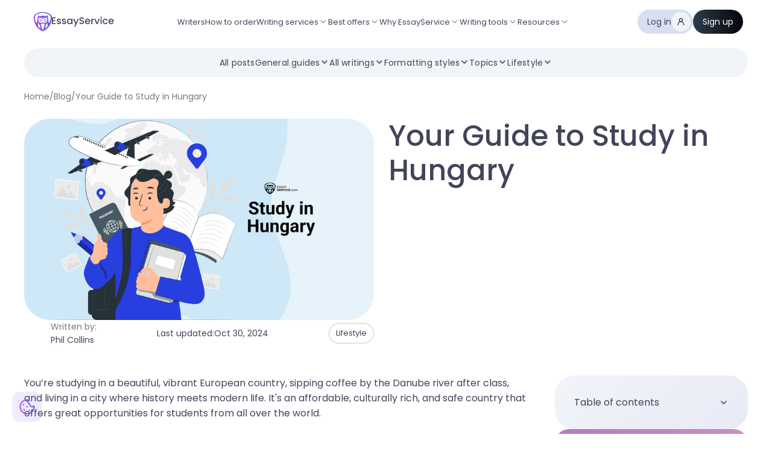

--- FILE ---
content_type: text/html
request_url: https://essayservice.com/blog/study-in-hungary-top-tips-for-foreign-students-success
body_size: 60742
content:
<!DOCTYPE html><!-- Last Published: Fri Jan 16 2026 15:16:33 GMT+0000 (Coordinated Universal Time) --><html data-wf-domain="essayservice.com" data-wf-page="631b5df36e694c445175dfed" data-wf-site="5e6bef914570bffc8bc80080" lang="en" data-wf-collection="631b5df36e694c796575df17" data-wf-item-slug="study-in-hungary-top-tips-for-foreign-students-success"><head><meta charset="utf-8"/><title>Tips for Studying in Hungary for Students - EssayService</title><meta content="Study in Hungary for affordable tuition, exciting cultural experiences, and globally recognized degrees. Make the most of your time in the heart of Europe!" name="description"/><meta content="Tips for Studying in Hungary for Students - EssayService" property="og:title"/><meta content="Study in Hungary for affordable tuition, exciting cultural experiences, and globally recognized degrees. Make the most of your time in the heart of Europe!" property="og:description"/><meta content="https://cdn.prod.website-files.com/5e6bef9160e290b99b7644b5/6723dc5e225af09a0407d1c9_banner_%20Study%20in%20Hungary.png" property="og:image"/><meta content="Tips for Studying in Hungary for Students - EssayService" property="twitter:title"/><meta content="Study in Hungary for affordable tuition, exciting cultural experiences, and globally recognized degrees. Make the most of your time in the heart of Europe!" property="twitter:description"/><meta content="https://cdn.prod.website-files.com/5e6bef9160e290b99b7644b5/6723dc5e225af09a0407d1c9_banner_%20Study%20in%20Hungary.png" property="twitter:image"/><meta property="og:type" content="website"/><meta content="summary_large_image" name="twitter:card"/><meta content="width=device-width, initial-scale=1" name="viewport"/><link href="https://cdn.prod.website-files.com/5e6bef914570bffc8bc80080/css/essayservice.shared.9092d054b.min.css" rel="stylesheet" type="text/css" integrity="sha384-kJLQVL0BWemibSS+qMm9uylivBFLBpCwayrmqxmcdsWTgO0D+3xwzOpOvjEA7od3" crossorigin="anonymous"/><style>@media (max-width:767px) and (min-width:480px) {html.w-mod-js:not(.w-mod-ix) [data-w-id="513e79ed-d673-b33f-d0d7-f4653a097fa3"] {display:none;}html.w-mod-js:not(.w-mod-ix) [data-w-id="513e79ed-d673-b33f-d0d7-f4653a097fc2"] {-webkit-transform:translate3d(0, 0, 0) scale3d(1, 1, 1) rotateX(0) rotateY(0) rotateZ(0deg) skew(0, 0);-moz-transform:translate3d(0, 0, 0) scale3d(1, 1, 1) rotateX(0) rotateY(0) rotateZ(0deg) skew(0, 0);-ms-transform:translate3d(0, 0, 0) scale3d(1, 1, 1) rotateX(0) rotateY(0) rotateZ(0deg) skew(0, 0);transform:translate3d(0, 0, 0) scale3d(1, 1, 1) rotateX(0) rotateY(0) rotateZ(0deg) skew(0, 0);color:rgb(74,190,113);}html.w-mod-js:not(.w-mod-ix) [data-w-id="513e79ed-d673-b33f-d0d7-f4653a097fc0"] {display:none;}html.w-mod-js:not(.w-mod-ix) [data-w-id="513e79ed-d673-b33f-d0d7-f4653a097fbe"] {display:block;}html.w-mod-js:not(.w-mod-ix) [data-w-id="513e79ed-d673-b33f-d0d7-f4653a097fd0"] {display:none;}html.w-mod-js:not(.w-mod-ix) [data-w-id="513e79ed-d673-b33f-d0d7-f4653a097fd9"] {display:none;}html.w-mod-js:not(.w-mod-ix) [data-w-id="513e79ed-d673-b33f-d0d7-f4653a097fe2"] {display:none;}html.w-mod-js:not(.w-mod-ix) [data-w-id="513e79ed-d673-b33f-d0d7-f4653a097fee"] {display:none;}html.w-mod-js:not(.w-mod-ix) [data-w-id="513e79ed-d673-b33f-d0d7-f4653a097fec"] {display:block;}html.w-mod-js:not(.w-mod-ix) [data-w-id="af8b4e17-4e26-c9e1-4dbb-a688785ef051"] {display:none;}html.w-mod-js:not(.w-mod-ix) [data-w-id="3296e55a-e730-8d79-1475-4a8c9da107f2"] {display:none;}html.w-mod-js:not(.w-mod-ix) [data-w-id="af8b4e17-4e26-c9e1-4dbb-a688785ef05d"] {display:none;}html.w-mod-js:not(.w-mod-ix) [data-w-id="af8b4e17-4e26-c9e1-4dbb-a688785ef068"] {-webkit-transform:translate3d(0, 0, 0) scale3d(1, 1, 1) rotateX(0) rotateY(0) rotateZ(0deg) skew(0, 0);-moz-transform:translate3d(0, 0, 0) scale3d(1, 1, 1) rotateX(0) rotateY(0) rotateZ(0deg) skew(0, 0);-ms-transform:translate3d(0, 0, 0) scale3d(1, 1, 1) rotateX(0) rotateY(0) rotateZ(0deg) skew(0, 0);transform:translate3d(0, 0, 0) scale3d(1, 1, 1) rotateX(0) rotateY(0) rotateZ(0deg) skew(0, 0);color:rgb(74,190,113);}html.w-mod-js:not(.w-mod-ix) [data-w-id="af8b4e17-4e26-c9e1-4dbb-a688785ef066"] {display:none;}html.w-mod-js:not(.w-mod-ix) [data-w-id="af8b4e17-4e26-c9e1-4dbb-a688785ef064"] {display:block;}}@media (max-width:479px) {html.w-mod-js:not(.w-mod-ix) [data-w-id="513e79ed-d673-b33f-d0d7-f4653a097fa3"] {display:none;}html.w-mod-js:not(.w-mod-ix) [data-w-id="513e79ed-d673-b33f-d0d7-f4653a097fc2"] {-webkit-transform:translate3d(0, 0, 0) scale3d(1, 1, 1) rotateX(0) rotateY(0) rotateZ(0deg) skew(0, 0);-moz-transform:translate3d(0, 0, 0) scale3d(1, 1, 1) rotateX(0) rotateY(0) rotateZ(0deg) skew(0, 0);-ms-transform:translate3d(0, 0, 0) scale3d(1, 1, 1) rotateX(0) rotateY(0) rotateZ(0deg) skew(0, 0);transform:translate3d(0, 0, 0) scale3d(1, 1, 1) rotateX(0) rotateY(0) rotateZ(0deg) skew(0, 0);color:rgb(74,190,113);}html.w-mod-js:not(.w-mod-ix) [data-w-id="513e79ed-d673-b33f-d0d7-f4653a097fc0"] {display:none;}html.w-mod-js:not(.w-mod-ix) [data-w-id="513e79ed-d673-b33f-d0d7-f4653a097fbe"] {display:block;}html.w-mod-js:not(.w-mod-ix) [data-w-id="513e79ed-d673-b33f-d0d7-f4653a097fd0"] {display:none;}html.w-mod-js:not(.w-mod-ix) [data-w-id="513e79ed-d673-b33f-d0d7-f4653a097fd9"] {display:none;}html.w-mod-js:not(.w-mod-ix) [data-w-id="513e79ed-d673-b33f-d0d7-f4653a097fe2"] {display:none;}html.w-mod-js:not(.w-mod-ix) [data-w-id="513e79ed-d673-b33f-d0d7-f4653a097fee"] {display:none;}html.w-mod-js:not(.w-mod-ix) [data-w-id="513e79ed-d673-b33f-d0d7-f4653a097fec"] {display:block;}html.w-mod-js:not(.w-mod-ix) [data-w-id="af8b4e17-4e26-c9e1-4dbb-a688785ef051"] {display:none;}html.w-mod-js:not(.w-mod-ix) [data-w-id="3296e55a-e730-8d79-1475-4a8c9da107f2"] {display:none;}html.w-mod-js:not(.w-mod-ix) [data-w-id="af8b4e17-4e26-c9e1-4dbb-a688785ef05d"] {display:none;}html.w-mod-js:not(.w-mod-ix) [data-w-id="af8b4e17-4e26-c9e1-4dbb-a688785ef068"] {-webkit-transform:translate3d(0, 0, 0) scale3d(1, 1, 1) rotateX(0) rotateY(0) rotateZ(0deg) skew(0, 0);-moz-transform:translate3d(0, 0, 0) scale3d(1, 1, 1) rotateX(0) rotateY(0) rotateZ(0deg) skew(0, 0);-ms-transform:translate3d(0, 0, 0) scale3d(1, 1, 1) rotateX(0) rotateY(0) rotateZ(0deg) skew(0, 0);transform:translate3d(0, 0, 0) scale3d(1, 1, 1) rotateX(0) rotateY(0) rotateZ(0deg) skew(0, 0);color:rgb(74,190,113);}html.w-mod-js:not(.w-mod-ix) [data-w-id="af8b4e17-4e26-c9e1-4dbb-a688785ef066"] {display:none;}html.w-mod-js:not(.w-mod-ix) [data-w-id="af8b4e17-4e26-c9e1-4dbb-a688785ef064"] {display:block;}}</style><link href="https://fonts.googleapis.com" rel="preconnect"/><link href="https://fonts.gstatic.com" rel="preconnect" crossorigin="anonymous"/><script src="https://ajax.googleapis.com/ajax/libs/webfont/1.6.26/webfont.js" type="text/javascript"></script><script type="text/javascript">WebFont.load({  google: {    families: ["Lato:100,100italic,300,300italic,400,400italic,700,700italic,900,900italic"]  }});</script><script type="text/javascript">!function(o,c){var n=c.documentElement,t=" w-mod-";n.className+=t+"js",("ontouchstart"in o||o.DocumentTouch&&c instanceof DocumentTouch)&&(n.className+=t+"touch")}(window,document);</script><link href="https://cdn.prod.website-files.com/5e6bef914570bffc8bc80080/673da5d5d4407d5fb26df3be_logo-mod.png" rel="shortcut icon" type="image/x-icon"/><link href="https://cdn.prod.website-files.com/5e6bef914570bffc8bc80080/69295c1cc295569901a257a6_webclip.png" rel="apple-touch-icon"/><meta name="viewport" content= "width=device-width, user-scalable=no">
<meta name="referrer" content="no-referrer-when-downgrade"/>
<meta name='dmca-site-verification'
      content='bitNSDRFUGFXOXFObnFWakJuYkVDbGdiV1VUUXNDMmNPelptZWx5aTlYMD01' />

<style>
body {
  -webkit-font-smoothing: antialiased;
  -moz-font-smoothing: antialiased;
  -o-font-smoothing: antialiased;
}
  .e-calc {
     border-radius: 18px;
     box-shadow: 0 3px 30px 0 rgb(15 56 112 / 15%);
  }
  .seo__row {
    height: 420px;
  }
  .seo__raw::-webkit-scrollbar {
    background-color: transparent;
  }
  .reviews-tabs__link.w--current .reviews-tabs__icon--active {
    display: block;
  }
  .reviews-tabs__link.w--current .reviews-tabs__icon--normal {
    display: none;
    }
  .reviews-tabs__link:hover .reviews-tabs__icon--active {
    display: block;
  }
  .reviews-tabs__link:hover .reviews-tabs__icon--normal {
    display: none;
  }
  .reviews-card__description {
    overflow: hidden;
    text-overflow: ellipsis;
    display: -webkit-box;
    -webkit-line-clamp: 5;
    -webkit-box-orient: vertical;
  }
  @media screen and (max-width: 991px){
    .features__mask {
      display: flex;
      flex-direction: column;
      align-items: flex-start;
    }
  }
  .anchor {
    position: relative;
    top: -100px;
    margin-top: 0;
  }
  @media screen and (max-width: 767px){
    .anchor {
      top: -270px;
  	}
  }
  .slide-nav-new .w-slider-dot {
    color: #B7CCEE;
    min-width: 25px;
    padding: 0px;
    margin: 0px;
    border-radius: 2px;
    height: 3px;
    background-color: #B7CCEE;
  }
  .slide-nav-new .w-slider-dot.w-active { 
    color: #0F3870;
    width: 30px;
    height: 6px;
    border-radius: 6px;
    background-color: #0F3870;
  }
  .slide-nav-new .w-slider-dot:focus {
    box-shadow: none;
  }
  .experts-card-left:hover .experts-avatar {
    background-color: #FFA900;
  }
  .pricing-link:hover .arrow-icon-new,
  .service-works-tab:hover .arrow-icon-new,
  .faq-container-new:hover .light-arrow {
    background-image: url(https://cdn.prod.website-files.com/5e6bef914570bffc8bc80080/61780f6c7a0b95867a2b3d0d_icon.svg);
  }
  .faq-container-new:hover {
    border-color: #0F3870 !important;
  }
  @media screen and (max-width: 767px){
    .seo-grid-container::-webkit-scrollbar {
      width: 24px !important;
    }
  }
  .team::-webkit-scrollbar { 
    -webkit-appearance: none;
    width: 0; 
    background-color: transparent;
  }
  .team::-webkit-scrollbar-track {
    background-color: transparent;
  }
  .team::-webkit-scrollbar-thumb {
    background-color: transparent;
  }
  .skeleton__title,
  .skeleton__work,
  .skeleton__type,
  .skeleton__level,
  .skeleton__deadline,
  .skeleton__pages,
  .skeleton__check,
  .skeleton__spaces,
  .skeleton__price,
  .skeleton__number,
  .skeleton__button {
    display: inline-block;
    position: relative;
    overflow: hidden;
    background-color: rgba(190,190,190,.2);
  }
  .skeleton__title::after,
  .skeleton__work::after,
  .skeleton__type::after,
  .skeleton__level::after,
  .skeleton__deadline::after,
  .skeleton__pages::after,
  .skeleton__check::after,
  .skeleton__spaces::after,
  .skeleton__price::after,
  .skeleton__number::after,
  .skeleton__button::after {
    position: absolute;
    top: 0;
    right: 0;
    bottom: 0;
    left: 0;
    transform: translateX(-100%);
    background-image: linear-gradient(90deg, rgba(190,190,190, 0) 0, rgba(124,124,124,.2) 20%,rgba(190,190,190,.5) 60%,rgba(190,190,190, 0));
    animation: shimmer 1.4s infinite;
    content: '';
  }
  @keyframes shimmer {
    100% {
      transform: translateX(100%);
    }
  }

/* Google one tap z-index */
  #credential_picker_iframe {
    z-index: 2147483002 !important;
  }
/* Start redesign styles */
input:focus {
	outline: none;
}
:focus {
  outline: none !important;
}
* {
	-webkit-tap-highlight-color: transparent;
}
.r-seo__scroll {
  max-height: 800px;
}
.r-experts::-webkit-scrollbar, .r-experts::-webkit-scrollbar-thumb, .r-experts::-webkit-scrollbar-track, .r-pricing::-webkit-scrollbar, .r-pricing::-webkit-scrollbar-thumb, .r-pricing::-webkit-scrollbar-track,
.r-tabs__menu::-webkit-scrollbar, .r-tabs__menu::-webkit-scrollbar-thumb, .r-tabs__menu::-webkit-scrollbar-track,
.r-reviews__menu::-webkit-scrollbar, .r-reviews__menu::-webkit-scrollbar-thumb, .r-reviews__menu::-webkit-scrollbar-track,
.r-reviews__wrap::-webkit-scrollbar, .r-reviews__wrap::-webkit-scrollbar-thumb, .r-reviews__wrap::-webkit-scrollbar-track,
.r-navbar__menu::-webkit-scrollbar, .r-navbar__menu::-webkit-scrollbar-thumb, .r-navbar__menu::-webkit-scrollbar-track {
  background: transparent;
  height: 0;
  width: 0;
}
.r-navbar__list::-webkit-scrollbar,
.r-footer__drop-list::-webkit-scrollbar,
.r-search__wrap::-webkit-scrollbar,
.r-seo__scroll::-webkit-scrollbar {
  background: transparent;
  width: 4px;
  border-radius: 2px;
}
.r-navbar__list::-webkit-scrollbar-thumb,
.r-footer__drop-list::-webkit-scrollbar-thumb,
.r-search__list::-webkit-scrollbar-thumb,
.r-footer__drop-list::-webkit-scrollbar-thumb,
.r-seo__scroll::-webkit-scrollbar-thumb {
  background: #DADEF1;
  border-radius: 2px;
}
.r-pricing__card {
  -webkit-touch-callout: none;
    -webkit-user-select: none;
     -khtml-user-select: none;
       -moz-user-select: none;
        -ms-user-select: none;
            user-select: none;
}
@media (max-width: 768px) {
  .r-btn--gradient-18-anim {
    background-size: 200% 200%;
    animation: gradientAnimation 2s linear infinite;
  }
}
@keyframes gradientAnimation {
  0% {
    background-position: 0% 50%;
  }
  50% {
    background-position: 100% 50%;
  }
  100% {
    background-position: 0% 50%;
  }
}
.r-hero--tag::after {
  content: "";
  position: absolute;
  left: -3%;
  top: 10%;
  width: 106%;
  height: 90%;
  background-image: linear-gradient(-270deg, #a451ee1f, #5c5cd71f);
  border-radius: 500px;
  z-index: -1;
}
@media (max-width: 991px) {
  .r-hero--tag::after {
  	top: 8%;
  	height: 100%;
  }
}
.r-form__input::placeholder {
	color: #42445A !important;
}
.r-form__title {
  color: #456990;
  font-size: 12px;
  padding-left: 16px;
  cursor: default;
}
.r-form__value {
  color: #42445A;
  font-size: 14px;
  transition: all 0.2s ease;
  padding: 4px 16px;
}
.r-form__value:hover {
  background-color: rgba(93, 92, 216, 0.16);
  cursor: pointer;
}
@media only screen and (max-width: 991px) {
 .r-form__title {
   color: #797583;
   padding-left: 0;
 } 
 .r-form__value {
   margin-top: 4px;
   margin-bottom: 4px;
   border-radius: 8px;
   background-color: #F1F4F8;
 }
 .r-form__value:hover {
   background-color: none
 }
 /*.w-nav-overlay:before {
  	content: '';
  	position: fixed;
    width: 100%;
    height: 100%;
    background-color: rgba(0, 0, 0, 0.5);
  }*/
  .r-nav__mobile-burger-bg {
    z-index: 1;
    background-color: #00000080;
    width: 100vw;
    height: 100vh;
    padding-bottom: 0;
    padding-right: 0;
    display: none;
    position: fixed;
    inset: 0% 0 0% auto;
  }
}
.r-reviews__menu {
	scrollbar-width: none;
  -ms-overflow-style: none;
}
.r-reviews__menu::-webkit-scrollbar {
  display: none;
}
.r-reviews__wrap, .r-advantages__inner, .r-experts, .team {
	scrollbar-width: none;
  -ms-overflow-style: none;
}
.r-reviews__wrap::-webkit-scrollbar, .r-advantages__inner::-webkit-scrollbar, .r-experts::-webkit-scrollbar, .r-team::-webkit-scrollbar {
  display: none;
}
.r-advantages__link.w--current .r-tabs__line{
  opacity: 1 !important;
}

.r-reviews__list {
    display: inline-flex;
    animation: scroll-left 100s linear infinite;
  }
@keyframes scroll-left {
    0% {
      transform: translateX(0);
    }
    100% {
      transform: translateX(-50%);
    }
  }
.r-link {
  position: relative;
}
.r-link:after {
  content: '';
  position: absolute;
  left: 0;
  bottom: 0;
  width: 0;
  height: 1px;
  background: linear-gradient(135deg, #b36eff, #7e5fff);
  transition: width 0.3s ease;
}
.r-link:hover:after {
  width: 100%;
}
@media only screen and (992px <= width <= 1170px) {
 .r-navbar__brand-text {
 	display: none;
 }
 .r-navbar__menu {
 	gap: 8px;
 }
}
.r-form__clear.active {
  display: flex;
}
.r-experts__review {
  overflow: hidden;
  text-overflow: ellipsis;
  -webkit-line-clamp: 5;
  display: -webkit-box;
  -webkit-box-orient: vertical;
}
.r-reviews__descr {
  overflow: hidden;
  text-overflow: ellipsis;
  -webkit-line-clamp: 7;
  display: -webkit-box;
  -webkit-box-orient: vertical;
}
.r-range {
  -webkit-appearance: none;
  -moz-appearance: none;
  appearance: none;
}
.r-range:focus {
  outline: none;
}
.r-range::-webkit-slider-thumb {
	background:
    url("https://cdn.prod.website-files.com/5e98914a4a1b9051c5afaf0a/66cd95823008b0195019c9ef_dots-horizontal.svg") center / auto no-repeat,
    linear-gradient(
      270deg,
      var(--color-blue-6088, rgba(92, 92, 215, 0.88)) 0%,
      var(--color-violet-6388, rgba(164, 81, 238, 0.88)) 100%
    );
  border-radius: 3px;
  width: 136px;
  height: 6px;
  cursor: grab;
  box-shadow: none;
  border: none;
  transition: all 0.3s ease-in-out;
  -webkit-appearance: none;
  appearance: none;
}
.r-range::-moz-range-thumb {
	background:
    url("https://cdn.prod.website-files.com/5e98914a4a1b9051c5afaf0a/66cd95823008b0195019c9ef_dots-horizontal.svg") center / auto no-repeat,
    linear-gradient(
      270deg,
      var(--color-blue-6088, rgba(92, 92, 215, 0.88)) 0%,
      var(--color-violet-6388, rgba(164, 81, 238, 0.88)) 100%
    );
  border-radius: 3px;
  width: 136px;
  height: 6px;
  cursor: grab;
  box-shadow: none;
  border: none;
  transition: all 0.3s ease-in-out;
}
.r-range::-ms-thumb {
	background:
    url("https://cdn.prod.website-files.com/5e98914a4a1b9051c5afaf0a/66cd95823008b0195019c9ef_dots-horizontal.svg") center / auto no-repeat,
    linear-gradient(
      270deg,
      var(--color-blue-6088, rgba(92, 92, 215, 0.88)) 0%,
      var(--color-violet-6388, rgba(164, 81, 238, 0.88)) 100%
    );
  border-radius: 3px;
  width: 136px;
  height: 6px;
  cursor: grab;
  box-shadow: none;
  border: none;
  transition: all 0.3s ease-in-out;
}
.r-range::-webkit-slider-thumb:hover {
  height: 16px;
}
.r-range::-moz-range-thumb:hover {
  height: 16px;
}
.r-range::-ms-thumb:hover {
  height: 16px;
}
/* END redesign styles */
</style>

<script>
// Affiliates
"use strict";var subName=getArgument("subName",document.currentScript.src)||"app",affiliateConfig={objects:[{track_everything:!1,keyword:"adpump",config:{script:null}},{track_everything:!0,keyword:"tap_s",config:{script:"https://".concat(subName,".").concat(getDomain(),"/utils/script_.min.js"),default_domain:"essaypro.com"}},{track_everything:!1,keyword:"clickid_",config:{script:null}}]};function setCookie_(e,t,n){var o=new Date;t=encodeURIComponent(t),o.setTime(o.getTime()+24*n*60*60*1e3);var r="expires="+o.toUTCString();document.cookie=e+"="+t+"; "+r+"; domain=."+getDomain()+"; path=/; SameSite=None; Secure"}function defineSourceUrl(){var e=document.domain.split("."),t="";return e[0].split("-")[1]?-1!==["develop","app-dev","app-local","mob-dev"].indexOf(e[0])?t="api-dev":-1!==["app-stage","mob-stage","app-local","mob-dev"].indexOf(e[0])&&(t="api-staging"):t="external-api",t}function getDomain(){var e=window.location.hostname;return e.substring(e.lastIndexOf(".",e.lastIndexOf(".")-1)+1)}function getAffiliateSourceName(){return"".concat(defineSourceUrl(),".").concat(getDomain())}function keywordMatch(e){var t=getArgument("proxy_domain")?!!getArgument(e,document.referrer):!!getArgument(e);return t&&setCookie_(e,getArgument("proxy_domain")?getArgument(e,document.referrer):getArgument(e),15),t}function getArgument(e,t){if(e=new RegExp("[?&]"+encodeURIComponent(e)+"=([^#&]*)").exec(t||location.search||location.hash))return decodeURIComponent(e[1])}function loadScript(e){var t=document.createElement("script");t.type="text/javascript",t.src=e,t.id="scriptAffiliate",document.getElementsByTagName("head")[0].appendChild(t),setTimeout(function(){t.remove()},6e4)}!function(){var e=getArgument("promocode");e&&"undefined"!==e&&setCookie_("promo_code",e,15),affiliateConfig.objects.forEach(function(e){if(e.track_everything||keywordMatch(e.keyword)){var t=e.config.script;t&&loadScript(t)}})}();
  
</script>

<!-- Start VWO Async SmartCode -->
<link rel="preconnect" href="https://dev.visualwebsiteoptimizer.com" />
<script type='text/javascript' id='vwoCode'>
window._vwo_code || (function() {
var account_id=942701,
version=2.1,
settings_tolerance=2000,
hide_element='body',
hide_element_style = 'opacity:0 !important;filter:alpha(opacity=0) !important;background:none !important;transition:none !important;',
/* DO NOT EDIT BELOW THIS LINE */
f=false,w=window,d=document,v=d.querySelector('#vwoCode'),cK='_vwo_'+account_id+'_settings',cc={};try{var c=JSON.parse(localStorage.getItem('_vwo_'+account_id+'_config'));cc=c&&typeof c==='object'?c:{}}catch(e){}var stT=cc.stT==='session'?w.sessionStorage:w.localStorage;code={nonce:v&&v.nonce,use_existing_jquery:function(){return typeof use_existing_jquery!=='undefined'?use_existing_jquery:undefined},library_tolerance:function(){return typeof library_tolerance!=='undefined'?library_tolerance:undefined},settings_tolerance:function(){return cc.sT||settings_tolerance},hide_element_style:function(){return'{'+(cc.hES||hide_element_style)+'}'},hide_element:function(){if(performance.getEntriesByName('first-contentful-paint')[0]){return''}return typeof cc.hE==='string'?cc.hE:hide_element},getVersion:function(){return version},finish:function(e){if(!f){f=true;var t=d.getElementById('_vis_opt_path_hides');if(t)t.parentNode.removeChild(t);if(e)(new Image).src='https://dev.visualwebsiteoptimizer.com/ee.gif?a='+account_id+e}},finished:function(){return f},addScript:function(e){var t=d.createElement('script');t.type='text/javascript';if(e.src){t.src=e.src}else{t.text=e.text}v&&t.setAttribute('nonce',v.nonce);d.getElementsByTagName('head')[0].appendChild(t)},load:function(e,t){var n=this.getSettings(),i=d.createElement('script'),r=this;t=t||{};if(n){i.textContent=n;d.getElementsByTagName('head')[0].appendChild(i);if(!w.VWO||VWO.caE){stT.removeItem(cK);r.load(e)}}else{var o=new XMLHttpRequest;o.open('GET',e,true);o.withCredentials=!t.dSC;o.responseType=t.responseType||'text';o.onload=function(){if(t.onloadCb){return t.onloadCb(o,e)}if(o.status===200||o.status===304){_vwo_code.addScript({text:o.responseText})}else{_vwo_code.finish('&e=loading_failure:'+e)}};o.onerror=function(){if(t.onerrorCb){return t.onerrorCb(e)}_vwo_code.finish('&e=loading_failure:'+e)};o.send()}},getSettings:function(){try{var e=stT.getItem(cK);if(!e){return}e=JSON.parse(e);if(Date.now()>e.e){stT.removeItem(cK);return}return e.s}catch(e){return}},init:function(){if(d.URL.indexOf('__vwo_disable__')>-1)return;var e=this.settings_tolerance();w._vwo_settings_timer=setTimeout(function(){_vwo_code.finish();stT.removeItem(cK)},e);var t;if(this.hide_element()!=='body'){t=d.createElement('style');var n=this.hide_element(),i=n?n+this.hide_element_style():'',r=d.getElementsByTagName('head')[0];t.setAttribute('id','_vis_opt_path_hides');v&&t.setAttribute('nonce',v.nonce);t.setAttribute('type','text/css');if(t.styleSheet)t.styleSheet.cssText=i;else t.appendChild(d.createTextNode(i));r.appendChild(t)}else{t=d.getElementsByTagName('head')[0];var i=d.createElement('div');i.style.cssText='z-index: 2147483647 !important;position: fixed !important;left: 0 !important;top: 0 !important;width: 100% !important;height: 100% !important;background: white !important;';i.setAttribute('id','_vis_opt_path_hides');i.classList.add('_vis_hide_layer');t.parentNode.insertBefore(i,t.nextSibling)}var o=window._vis_opt_url||d.URL,s='https://dev.visualwebsiteoptimizer.com/j.php?a='+account_id+'&u='+encodeURIComponent(o)+'&vn='+version;if(w.location.search.indexOf('_vwo_xhr')!==-1){this.addScript({src:s})}else{this.load(s+'&x=true')}}};w._vwo_code=code;code.init();})();
</script>
<!-- End VWO Async SmartCode -->

<script>
// Set up referrer before gtm
  const referrer = localStorage.getItem('referrer');
  if (referrer && window.location.pathname === '/new') {
    Object.defineProperty(document, "referrer", {get: function(){ return referrer; }});
    localStorage.removeItem('referrer')
  }
  
  
// Google Tag Manager
  (function(w,d,s,l,i){w[l]=w[l]||[];w[l].push({'gtm.start':
  new Date().getTime(),event:'gtm.js'});var f=d.getElementsByTagName(s)[0],
  j=d.createElement(s),dl=l!='dataLayer'?'&l='+l:'';j.async=true;j.src=
  'https://metrics.essayservice.com/gtm.js?id='+i+dl;f.parentNode.insertBefore(j,f);
  })(window,document,'script','dataLayer','GTM-NXPJJ2Q');
  
// Calculator
  function readyCalc() {
    var el = document.getElementById('skeleton-block');
    if (el) {
      el.remove();
    }
  }
  
// Clarity
(function(c,l,a,r,i,t,y){
        c[a]=c[a]||function(){(c[a].q=c[a].q||[]).push(arguments)};
        t=l.createElement(r);t.async=1;t.src="https://www.clarity.ms/tag/"+i;
        y=l.getElementsByTagName(r)[0];y.parentNode.insertBefore(t,y);
    })(window, document, "clarity", "script", "gv5ezs7xc1");
  
// Datadog
  (function(h,o,u,n,d) {
    h=h[d]=h[d]||{q:[],onReady:function(c){h.q.push(c)}}
    d=o.createElement(u);d.async=1;d.src=n
    n=o.getElementsByTagName(u)[0];n.parentNode.insertBefore(d,n)
  })(window,document,'script','https://www.datadoghq-browser-agent.com/us3/v5/datadog-rum.js','DD_RUM')
  window.DD_RUM.onReady(function() {
    let botPattern = "(googlebot\/|bot|Googlebot-Mobile|Googlebot-Image|Google favicon|Mediapartners-Google|bingbot|slurp|java|wget|curl|Commons-HttpClient|Python-urllib|libwww|httpunit|nutch|phpcrawl|msnbot|jyxobot|FAST-WebCrawler|FAST Enterprise Crawler|biglotron|teoma|convera|seekbot|gigablast|exabot|ngbot|ia_archiver|GingerCrawler|webmon |httrack|webcrawler|grub.org|UsineNouvelleCrawler|antibot|netresearchserver|speedy|fluffy|bibnum.bnf|findlink|msrbot|panscient|yacybot|AISearchBot|IOI|ips-agent|tagoobot|MJ12bot|dotbot|woriobot|yanga|buzzbot|mlbot|yandexbot|purebot|Linguee Bot|Voyager|CyberPatrol|voilabot|baiduspider|citeseerxbot|spbot|twengabot|postrank|turnitinbot|scribdbot|page2rss|sitebot|linkdex|Adidxbot|blekkobot|ezooms|dotbot|Mail.RU_Bot|discobot|heritrix|findthatfile|europarchive.org|NerdByNature.Bot|sistrix crawler|ahrefsbot|Aboundex|domaincrawler|wbsearchbot|summify|ccbot|edisterbot|seznambot|ec2linkfinder|gslfbot|aihitbot|intelium_bot|facebookexternalhit|yeti|RetrevoPageAnalyzer|lb-spider|sogou|lssbot|careerbot|wotbox|wocbot|ichiro|DuckDuckBot|lssrocketcrawler|drupact|webcompanycrawler|acoonbot|openindexspider|gnam gnam spider|web-archive-net.com.bot|backlinkcrawler|coccoc|integromedb|content crawler spider|toplistbot|seokicks-robot|it2media-domain-crawler|ip-web-crawler.com|siteexplorer.info|elisabot|proximic|changedetection|blexbot|arabot|WeSEE:Search|niki-bot|CrystalSemanticsBot|rogerbot|360Spider|psbot|InterfaxScanBot|Lipperhey SEO Service|CC Metadata Scaper|g00g1e.net|GrapeshotCrawler|urlappendbot|brainobot|fr-crawler|binlar|SimpleCrawler|Livelapbot|Twitterbot|cXensebot|smtbot|bnf.fr_bot|A6-Indexer|ADmantX|Facebot|Twitterbot|OrangeBot|memorybot|AdvBot|MegaIndex|SemanticScholarBot|ltx71|nerdybot|xovibot|BUbiNG|Qwantify|archive.org_bot|Applebot|TweetmemeBot|crawler4j|findxbot|SemrushBot|yoozBot|lipperhey|y!j-asr|Domain Re-Animator Bot|AddThis|CloudWatchSynthetics)";
    let regexBot = new RegExp(botPattern, 'i');
    let conditionalSampleRate = regexBot.test(navigator.userAgent) ? 0 : 25

    window.DD_RUM.init({
      clientToken: 'pub771418ee892c26a57ad67bbe2c6fa59a',
      applicationId: '81d05faa-a697-4467-ba45-58b073d208d5',
      site: 'us3.datadoghq.com',
      service: 'webflow-sites',
      env: 'prod',
      sessionSampleRate: conditionalSampleRate,
      sessionReplaySampleRate: 0,
      trackUserInteractions: true,
      trackResources: true,
      trackLongTasks: true,
      defaultPrivacyLevel: 'mask-user-input',
    });


    setTimeout(() => {
      const parseCookie = str =>
        str.split(';')
          .map(v => v.split('='))
          .reduce((acc, v) => {
            acc[decodeURIComponent(v[0].trim())] = decodeURIComponent(v[1].trim());
            return acc;
          }, {});
      let cookie = parseCookie(document.cookie);

      window.DD_RUM.setGlobalContextProperty('cookies', {
        tr_visit_id: cookie.tr_visit_id,
        _ga: cookie._ga,
        price_id: cookie.p_id,
      });

    }, 2000);
  })
</script>

<script>
  // Additional function for trigger events after VWO initialization
  function waitForVWO(callback) {
    const interval = setInterval(() => {
      if (window.VWO) {
        clearInterval(interval); // Stop the interval once VWO is available
        callback();
      }
    }, 1000); // Check every 1 second
  }

  waitForVWO(() => {
    // Optional timeout if `dataLayer` might update asynchronously
    setTimeout(() => {
      if (window.dataLayer && Array.isArray(window.dataLayer)) {
        window.dataLayer.forEach(obj => {
          // Check for keys matching the pattern "Campaign-"
          for (const key in obj) {
            if (key.startsWith("Campaign-")) {
              window.clarity("event","VWOExperiment");
			  window.clarity("set", "ExperimentID", obj[key]);
            }
          }
        });
      } else {
        console.error("dataLayer is not defined or not an array.");
      }
    }, 3000); // Delay processing by 3 seconds
  });
</script>
<!-- Ahrefs analytics -->
<script src="https://analytics.ahrefs.com/analytics.js" data-key="Oyfny1oaUenTZRlJ6uxR+Q" async></script><meta name="robots" content=""/>
<link href="https://essayservice.com/blog/study-in-hungary-top-tips-for-foreign-students-success" rel="canonical"/>
<script type="application/ld+json">
{
  "@context": "https://schema.org",
  "@type": "BlogPosting",
  "headline": "Your Guide to Study in Hungary | EssayService",
  "author": {
    "@type": "Person",
    "name": "Phil Collins"
  },
  "dateModified": "Oct 30, 2024",
  "image": "https://cdn.prod.website-files.com/5e6bef9160e290b99b7644b5/6723dc5e225af09a0407d1c9_banner_%20Study%20in%20Hungary.png",
  "publisher": {
    "@type": "Organization",
    "name": "EssayService",
    "logo": {
      "@type": "ImageObject",
      "url": "https://cdn.prod.website-files.com/5e6bef914570bffc8bc80080/659bb89d541e78000e31d774_Webclip.webp"
    }
  },
  "mainEntityOfPage": {
    "@type": "WebPage",
    "@id": "https://essayservice.com/blog/study-in-hungary-top-tips-for-foreign-students-success"
  },
  "wordCount": 2665,
  "description": "Study in Hungary for affordable tuition, exciting cultural experiences, and globally recognized degrees. Make the most of your time in the heart of Europe!",
  "genre": ["Lifestyle"],
  "audience": [
    {
      "@type": "EducationalAudience",
      "educationalRole": "student"
    },
    {
      "@type": "EducationalAudience",
      "educationalRole": "teacher"
    },
    {
      "@type": "EducationalAudience",
      "educationalRole": "educator"
    },
    {
      "@type": "Audience",
      "audienceType": "writer"
    },
    {
      "@type": "Audience",
      "audienceType": "scientist"
    }
  ]
}
</script>
<style>
table {
	width: 100%;
	border-collapse: collapse;
  margin-bottom: 16px;
}
th, td {
	border: 1px solid #5d5cd8;
	padding: 10px;
}
th {
	background-color: #5d5cd8;
	color: white;
	font-weight: bold;
	text-align: center;
}
td {
	vertical-align: top;
}
	.post__nav-list .active {
		color: #5d5cd8;
	}
  .post__nav-list::-webkit-scrollbar{ 
		width: 3px;
  	background: transparent;
	}
	.post__nav-list::-webkit-scrollbar-thumb {
 		background: #4ABE71;
  	border-radius: 6px;
	}
	.post__nav-list::-webkit-scrollbar-track {
 		background: transparent;
	}
	.post__nav-list {
  	overflow-x: hidden !important;
  	overflow-y: scroll !important;
	}
  .post__nav-list a {
  	position: relative;
    margin-left: 20px;
  }
  .post__nav-list li a {
    margin-left: 0;
  }
  .post__nav-list a:before {
  	content: '';
  	position: absolute;
    left: -15px;
    top: 9px;
    width: 6px;
    height: 6px;
    border-radius: 100%;
    background: #42445a;
  }
@media only screen and (min-width: 768px) {
	.colleges__teacher--more:nth-child(n + 3) {
		padding-bottom: 0;
  	border-bottom-style: none;
	}
}
/* styles for AI tools form */ 
textarea {
  resize: none;
}
textarea:focus {
  outline: none;
}
.post__form-input.active {
	padding-left: 0;
  background-image: none;
  color: #212121;
}
.post__form-clear.active {
	opacity: 1;
}
.post__form-error.active {
 display: block;
}
.post__form-border.active {
 background: #C61E1E;
}
.post__form-btn.inactive {
	background: #BDBDBD;
  color: #747477;
  pointer-events: none;
}
.post__form-past.inactive {
	display: none;
}
.post__form.inactive {
	border-radius: 32px;
}
.mobile-form .custom-btn,
.mobile-form .intercom-lightweight-app,
.mobile-form .intercom-launcher {
  display: none !important;
}
#postForm { 
	opacity: 0; 
  pointer-events: none;
}
.form-visible #postForm { 
	opacity: 1; 
  pointer-events: auto;
}
</style></head><body class="r-body"><div id="top" class="google-tag-manager w-embed w-iframe"><!-- Google Tag Manager (noscript) -->
<noscript><iframe src="https://metrics.essayservice.com/ns.html?id=GTM-NXPJJ2Q"
height="0" width="0" style="display:none;visibility:hidden"></iframe></noscript></div><div data-w-id="886ca6c4-91fb-097e-8cdd-90873729621b" data-animation="default" data-collapse="medium" data-duration="400" data-easing="ease" data-easing2="ease" role="banner" class="r-navbar w-nav"><div class="r-navbar__container w-container"><a href="/" class="r-navbar__brand w-nav-brand"><div class="r-navbar__brand-img w-embed"><svg width="30" height="32" viewBox="0 0 30 32" fill="none" xmlns="http://www.w3.org/2000/svg">
<path d="M14.353 14.9788L15 14.9829L15.647 14.9788L15 15.6581L14.353 14.9788Z" fill="url(#paint0_linear_4646_8351)"/>
<path fill-rule="evenodd" clip-rule="evenodd" d="M16.3942 13.5951C16.3942 12.436 17.3299 11.4963 18.484 11.4963C19.6382 11.4963 20.5738 12.436 20.5738 13.5951C20.5738 14.7543 19.6382 15.694 18.484 15.694C17.3299 15.694 16.3942 14.7543 16.3942 13.5951ZM18.484 12.3344C17.7907 12.3344 17.2287 12.8988 17.2287 13.5951C17.2287 14.2914 17.7907 14.8559 18.484 14.8559C19.1773 14.8559 19.7393 14.2914 19.7393 13.5951C19.7393 12.8988 19.1773 12.3344 18.484 12.3344Z" fill="url(#paint1_linear_4646_8351)"/>
<path fill-rule="evenodd" clip-rule="evenodd" d="M11.5153 11.496C12.6694 11.496 13.605 12.4357 13.605 13.5949C13.605 14.754 12.6694 15.6937 11.5153 15.6937C10.3611 15.6937 9.42548 14.754 9.42548 13.5949C9.42548 12.4357 10.3611 11.496 11.5153 11.496ZM12.7706 13.5949C12.7706 12.8986 12.2085 12.3341 11.5153 12.3341C10.822 12.3341 10.2599 12.8986 10.2599 13.5949C10.2599 14.2912 10.822 14.8556 11.5153 14.8556C12.2085 14.8556 12.7706 14.2912 12.7706 13.5949Z" fill="url(#paint2_linear_4646_8351)"/>
<path fill-rule="evenodd" clip-rule="evenodd" d="M15 32C-1.66352 24.6927 -0.33995 7.66069 0.350143 6.07999C0.794586 5.06196 5.50385 0 15 0C24.4961 0 29.2054 5.06196 29.6499 6.07999C30.3399 7.66069 31.6635 24.6927 15 32ZM15 29.2723C15.3147 29.2723 15.5736 29.1401 15.7604 28.9256C15.8307 28.8493 15.8831 28.7667 15.9223 28.6864C15.9991 28.5386 16.0517 28.3703 16.0772 28.1901C16.4905 25.2939 17.1305 23.9133 17.5986 22.9033C18.015 22.0045 18.2952 21.3988 18.1604 20.2786C18.0848 19.6551 17.461 19.3501 16.7824 19.202C16.1007 19.0528 15.3657 19.0624 15.0816 19.0662C15.0522 19.0652 15.0249 19.0644 15 19.0638C14.9755 19.0644 14.9488 19.0652 14.9201 19.0661L14.9185 19.0661C14.6346 19.0623 13.8993 19.0526 13.2173 19.2019C12.5387 19.35 11.915 19.6551 11.8394 20.2786C11.7046 21.3987 11.9846 22.004 12.401 22.9028C12.8691 23.9128 13.5093 25.2938 13.9226 28.19C13.9484 28.3725 14.002 28.5429 14.0805 28.692C14.1187 28.7694 14.1694 28.8487 14.2366 28.9224C14.4237 29.1387 14.6837 29.2723 15 29.2723ZM15 17.4162L15.0156 17.4152C15.6217 17.4164 16.2581 17.4961 16.8844 17.5746L16.8891 17.5751C17.9055 17.7028 18.8953 17.827 19.6879 17.6064C21.5489 17.0878 23.281 14.6071 21.6334 8.84077C21.6334 8.84077 20.6466 9.34375 20.5014 9.99554C20.4806 10.0904 20.4999 10.1979 20.528 10.2887C20.5636 10.4025 20.6125 10.4892 20.6125 10.4892C19.7117 9.6038 18.51 9.19531 17.3662 9.51414C16.7098 9.6968 16.1646 10.0506 15.7586 10.5543C15.3845 11.0178 15.1273 11.6079 15.0102 12.3091L15 12.34L14.9893 12.3078C14.8722 11.6072 14.6151 11.0175 14.2412 10.5542C13.8352 10.0505 13.2899 9.69672 12.6336 9.51406C11.4897 9.19523 10.2881 9.60371 9.38728 10.4891C9.38728 10.4891 9.43617 10.4024 9.47173 10.2886C9.49988 10.1978 9.51914 10.0903 9.4984 9.99545C9.3532 9.34367 8.36642 8.84069 8.36642 8.84069C6.71882 14.6071 8.45087 17.0877 10.3118 17.6063C11.1045 17.8269 12.0943 17.7027 13.1107 17.5751L13.1153 17.5745C13.7413 17.4961 14.3774 17.4164 14.9833 17.4151L15 17.4162ZM15 6.01674C15.5868 6.017 16.0848 6.04732 16.514 6.09678C16.5911 6.10587 16.6668 6.11549 16.7411 6.12555C17.6537 6.2519 18.2349 6.46542 18.7129 6.64101C19.1525 6.80251 19.5048 6.93192 19.9472 6.93192C21.12 6.93192 21.9858 5.89016 22.6045 5.00905C22.6352 5.08089 22.6687 5.1771 22.7047 5.29502C22.9393 6.20102 23.5669 8.98524 23.921 11.657C24.0114 12.3378 24.0796 13.0108 24.1433 13.6473C24.3744 15.9356 24.5581 17.7493 25.5523 17.7493C27.1584 17.7493 28.8001 8.93638 27.6207 6.41146C26.5364 4.09272 19.9499 1.35489 15 1.3538C10.0501 1.3548 3.46343 4.09261 2.37906 6.41138C1.19967 8.9363 2.84134 17.7492 4.44745 17.7492C5.44164 17.7492 5.62536 15.9356 5.8565 13.6472C5.92021 13.0107 5.98837 12.3377 6.07875 11.6569C6.43213 8.99056 7.0579 6.21221 7.29368 5.30046C7.33021 5.18014 7.36424 5.08212 7.39538 5.0092C8.01416 5.89026 8.8799 6.93184 10.0525 6.93184C10.4949 6.93184 10.8472 6.80242 11.2869 6.64093C11.7592 6.46742 12.3323 6.25687 13.2263 6.13C13.3222 6.11678 13.4204 6.10429 13.5209 6.09271C13.9421 6.0456 14.4291 6.01698 15 6.01674ZM11.2032 27.2341C11.2032 27.2341 10.8595 22.4478 7.37761 17.7022C7.37761 17.7022 6.74569 21.8336 7.3102 23.3755C7.98065 25.2109 11.2032 27.2341 11.2032 27.2341ZM18.7968 27.2341C18.7968 27.2341 19.1405 22.4478 22.6224 17.7022C22.6224 17.7022 23.2543 21.8336 22.6898 23.3755C22.0194 25.2109 18.7968 27.2341 18.7968 27.2341Z" fill="url(#paint3_linear_4646_8351)"/>
<defs>
<linearGradient id="paint0_linear_4646_8351" x1="30" y1="16" x2="0" y2="16" gradientUnits="userSpaceOnUse">
<stop stop-color="#5C5CD7"/>
<stop offset="1" stop-color="#A451EE"/>
</linearGradient>
<linearGradient id="paint1_linear_4646_8351" x1="30" y1="16" x2="0" y2="16" gradientUnits="userSpaceOnUse">
<stop stop-color="#5C5CD7"/>
<stop offset="1" stop-color="#A451EE"/>
</linearGradient>
<linearGradient id="paint2_linear_4646_8351" x1="30" y1="16" x2="0" y2="16" gradientUnits="userSpaceOnUse">
<stop stop-color="#5C5CD7"/>
<stop offset="1" stop-color="#A451EE"/>
</linearGradient>
<linearGradient id="paint3_linear_4646_8351" x1="30" y1="16" x2="0" y2="16" gradientUnits="userSpaceOnUse">
<stop stop-color="#5C5CD7"/>
<stop offset="1" stop-color="#A451EE"/>
</linearGradient>
</defs>
</svg></div><div class="r-navbar__brand-text w-embed"><svg width="103" height="18" viewBox="0 0 103 18" fill="none" xmlns="http://www.w3.org/2000/svg">
<path d="M2.024 3.352V6.616H5.864V8.104H2.024V11.512H6.344V13H0.2V1.864H6.344V3.352H2.024ZM11.7906 13.144C11.0973 13.144 10.4733 13.0213 9.91863 12.776C9.37463 12.52 8.94263 12.1787 8.62263 11.752C8.30263 11.3147 8.13196 10.8293 8.11063 10.296H9.99863C10.0306 10.6693 10.2066 10.984 10.5266 11.24C10.8573 11.4853 11.268 11.608 11.7586 11.608C12.2706 11.608 12.6653 11.512 12.9426 11.32C13.2306 11.1173 13.3746 10.8613 13.3746 10.552C13.3746 10.2213 13.2146 9.976 12.8946 9.816C12.5853 9.656 12.0893 9.48 11.4066 9.288C10.7453 9.10667 10.2066 8.93067 9.79063 8.76C9.37463 8.58933 9.01196 8.328 8.70263 7.976C8.40396 7.624 8.25463 7.16 8.25463 6.584C8.25463 6.11467 8.39329 5.688 8.67063 5.304C8.94796 4.90933 9.34263 4.6 9.85463 4.376C10.3773 4.152 10.9746 4.04 11.6466 4.04C12.6493 4.04 13.4546 4.296 14.0626 4.808C14.6813 5.30933 15.012 5.99733 15.0546 6.872H13.2306C13.1986 6.47733 13.0386 6.16267 12.7506 5.928C12.4626 5.69333 12.0733 5.576 11.5826 5.576C11.1026 5.576 10.7346 5.66667 10.4786 5.848C10.2226 6.02933 10.0946 6.26933 10.0946 6.568C10.0946 6.80267 10.18 7 10.3506 7.16C10.5213 7.32 10.7293 7.448 10.9746 7.544C11.22 7.62933 11.5826 7.74133 12.0626 7.88C12.7026 8.05067 13.2253 8.22667 13.6306 8.408C14.0466 8.57867 14.404 8.83467 14.7026 9.176C15.0013 9.51733 15.156 9.97067 15.1666 10.536C15.1666 11.0373 15.028 11.4853 14.7506 11.88C14.4733 12.2747 14.0786 12.584 13.5666 12.808C13.0653 13.032 12.4733 13.144 11.7906 13.144ZM20.3375 13.144C19.6442 13.144 19.0202 13.0213 18.4655 12.776C17.9215 12.52 17.4895 12.1787 17.1695 11.752C16.8495 11.3147 16.6788 10.8293 16.6575 10.296H18.5455C18.5775 10.6693 18.7535 10.984 19.0735 11.24C19.4042 11.4853 19.8148 11.608 20.3055 11.608C20.8175 11.608 21.2122 11.512 21.4895 11.32C21.7775 11.1173 21.9215 10.8613 21.9215 10.552C21.9215 10.2213 21.7615 9.976 21.4415 9.816C21.1322 9.656 20.6362 9.48 19.9535 9.288C19.2922 9.10667 18.7535 8.93067 18.3375 8.76C17.9215 8.58933 17.5588 8.328 17.2495 7.976C16.9508 7.624 16.8015 7.16 16.8015 6.584C16.8015 6.11467 16.9402 5.688 17.2175 5.304C17.4948 4.90933 17.8895 4.6 18.4015 4.376C18.9242 4.152 19.5215 4.04 20.1935 4.04C21.1962 4.04 22.0015 4.296 22.6095 4.808C23.2282 5.30933 23.5588 5.99733 23.6015 6.872H21.7775C21.7455 6.47733 21.5855 6.16267 21.2975 5.928C21.0095 5.69333 20.6202 5.576 20.1295 5.576C19.6495 5.576 19.2815 5.66667 19.0255 5.848C18.7695 6.02933 18.6415 6.26933 18.6415 6.568C18.6415 6.80267 18.7268 7 18.8975 7.16C19.0682 7.32 19.2762 7.448 19.5215 7.544C19.7668 7.62933 20.1295 7.74133 20.6095 7.88C21.2495 8.05067 21.7722 8.22667 22.1775 8.408C22.5935 8.57867 22.9508 8.83467 23.2495 9.176C23.5482 9.51733 23.7028 9.97067 23.7135 10.536C23.7135 11.0373 23.5748 11.4853 23.2975 11.88C23.0202 12.2747 22.6255 12.584 22.1135 12.808C21.6122 13.032 21.0202 13.144 20.3375 13.144ZM25.0764 8.552C25.0764 7.66667 25.2577 6.88267 25.6204 6.2C25.9937 5.51733 26.495 4.98933 27.1244 4.616C27.7644 4.232 28.4684 4.04 29.2364 4.04C29.9297 4.04 30.5324 4.17867 31.0444 4.456C31.567 4.72267 31.983 5.05867 32.2924 5.464V4.184H34.1324V13H32.2924V11.688C31.983 12.104 31.5617 12.4507 31.0284 12.728C30.495 13.0053 29.887 13.144 29.2044 13.144C28.447 13.144 27.7537 12.952 27.1244 12.568C26.495 12.1733 25.9937 11.6293 25.6204 10.936C25.2577 10.232 25.0764 9.43733 25.0764 8.552ZM32.2924 8.584C32.2924 7.976 32.1644 7.448 31.9084 7C31.663 6.552 31.3377 6.21067 30.9324 5.976C30.527 5.74133 30.0897 5.624 29.6204 5.624C29.151 5.624 28.7137 5.74133 28.3084 5.976C27.903 6.2 27.5724 6.536 27.3164 6.984C27.071 7.42133 26.9484 7.944 26.9484 8.552C26.9484 9.16 27.071 9.69333 27.3164 10.152C27.5724 10.6107 27.903 10.9627 28.3084 11.208C28.7244 11.4427 29.1617 11.56 29.6204 11.56C30.0897 11.56 30.527 11.4427 30.9324 11.208C31.3377 10.9733 31.663 10.632 31.9084 10.184C32.1644 9.72533 32.2924 9.192 32.2924 8.584ZM44.4641 4.184L39.0561 17.144H37.1681L38.9601 12.856L35.4881 4.184H37.5201L40.0001 10.904L42.5761 4.184H44.4641ZM49.5046 13.112C48.758 13.112 48.086 12.984 47.4886 12.728C46.8913 12.4613 46.422 12.088 46.0806 11.608C45.7393 11.128 45.5686 10.568 45.5686 9.928H47.5206C47.5633 10.408 47.75 10.8027 48.0806 11.112C48.422 11.4213 48.8966 11.576 49.5046 11.576C50.134 11.576 50.6246 11.4267 50.9766 11.128C51.3286 10.8187 51.5046 10.424 51.5046 9.944C51.5046 9.57067 51.3926 9.26667 51.1686 9.032C50.9553 8.79733 50.6833 8.616 50.3526 8.488C50.0326 8.36 49.5846 8.22133 49.0086 8.072C48.2833 7.88 47.6913 7.688 47.2326 7.496C46.7846 7.29333 46.4006 6.984 46.0806 6.568C45.7606 6.152 45.6006 5.59733 45.6006 4.904C45.6006 4.264 45.7606 3.704 46.0806 3.224C46.4006 2.744 46.8486 2.376 47.4246 2.12C48.0006 1.864 48.6673 1.736 49.4246 1.736C50.502 1.736 51.382 2.008 52.0646 2.552C52.758 3.08533 53.142 3.82133 53.2166 4.76H51.2006C51.1686 4.35467 50.9766 4.008 50.6246 3.72C50.2726 3.432 49.8086 3.288 49.2326 3.288C48.71 3.288 48.2833 3.42133 47.9526 3.688C47.622 3.95467 47.4566 4.33867 47.4566 4.84C47.4566 5.18133 47.558 5.464 47.7606 5.688C47.974 5.90133 48.2406 6.072 48.5606 6.2C48.8806 6.328 49.318 6.46667 49.8726 6.616C50.6086 6.81867 51.206 7.02133 51.6646 7.224C52.134 7.42667 52.5286 7.74133 52.8486 8.168C53.1793 8.584 53.3446 9.144 53.3446 9.848C53.3446 10.4133 53.19 10.9467 52.8806 11.448C52.582 11.9493 52.1393 12.3547 51.5526 12.664C50.9766 12.9627 50.294 13.112 49.5046 13.112ZM63.5769 8.376C63.5769 8.70667 63.5555 9.00533 63.5129 9.272H56.7769C56.8302 9.976 57.0915 10.5413 57.5609 10.968C58.0302 11.3947 58.6062 11.608 59.2889 11.608C60.2702 11.608 60.9635 11.1973 61.3689 10.376H63.3369C63.0702 11.1867 62.5849 11.8533 61.8809 12.376C61.1875 12.888 60.3235 13.144 59.2889 13.144C58.4462 13.144 57.6889 12.9573 57.0169 12.584C56.3555 12.2 55.8329 11.6667 55.4489 10.984C55.0755 10.2907 54.8889 9.49067 54.8889 8.584C54.8889 7.67733 55.0702 6.88267 55.4329 6.2C55.8062 5.50667 56.3235 4.97333 56.9849 4.6C57.6569 4.22667 58.4249 4.04 59.2889 4.04C60.1209 4.04 60.8622 4.22133 61.5129 4.584C62.1635 4.94667 62.6702 5.45867 63.0329 6.12C63.3955 6.77067 63.5769 7.52267 63.5769 8.376ZM61.6729 7.8C61.6622 7.128 61.4222 6.58933 60.9529 6.184C60.4835 5.77867 59.9022 5.576 59.2089 5.576C58.5795 5.576 58.0409 5.77867 57.5929 6.184C57.1449 6.57867 56.8782 7.11733 56.7929 7.8H61.6729ZM67.1959 5.464C67.4625 5.016 67.8145 4.66933 68.2519 4.424C68.6999 4.168 69.2279 4.04 69.8359 4.04V5.928H69.3719C68.6572 5.928 68.1132 6.10933 67.7399 6.472C67.3772 6.83467 67.1959 7.464 67.1959 8.36V13H65.3719V4.184H67.1959V5.464ZM74.9205 11.368L77.4165 4.184H79.3525L75.9925 13H73.8165L70.4725 4.184H72.4245L74.9205 11.368ZM81.6593 3.016C81.3286 3.016 81.0513 2.904 80.8273 2.68C80.6033 2.456 80.4913 2.17867 80.4913 1.848C80.4913 1.51733 80.6033 1.24 80.8273 1.016C81.0513 0.791999 81.3286 0.679999 81.6593 0.679999C81.9793 0.679999 82.2513 0.791999 82.4753 1.016C82.6993 1.24 82.8113 1.51733 82.8113 1.848C82.8113 2.17867 82.6993 2.456 82.4753 2.68C82.2513 2.904 81.9793 3.016 81.6593 3.016ZM82.5553 4.184V13H80.7313V4.184H82.5553ZM84.342 8.584C84.342 7.67733 84.5233 6.88267 84.886 6.2C85.2593 5.50667 85.7713 4.97333 86.422 4.6C87.0727 4.22667 87.8193 4.04 88.662 4.04C89.7287 4.04 90.6087 4.296 91.302 4.808C92.006 5.30933 92.4807 6.02933 92.726 6.968H90.758C90.598 6.53067 90.342 6.18933 89.99 5.944C89.638 5.69867 89.1953 5.576 88.662 5.576C87.9153 5.576 87.318 5.84267 86.87 6.376C86.4327 6.89867 86.214 7.63467 86.214 8.584C86.214 9.53333 86.4327 10.2747 86.87 10.808C87.318 11.3413 87.9153 11.608 88.662 11.608C89.718 11.608 90.4167 11.144 90.758 10.216H92.726C92.47 11.112 91.99 11.8267 91.286 12.36C90.582 12.8827 89.7073 13.144 88.662 13.144C87.8193 13.144 87.0727 12.9573 86.422 12.584C85.7713 12.2 85.2593 11.6667 84.886 10.984C84.5233 10.2907 84.342 9.49067 84.342 8.584ZM102.624 8.376C102.624 8.70667 102.602 9.00533 102.56 9.272H95.8238C95.8771 9.976 96.1384 10.5413 96.6078 10.968C97.0771 11.3947 97.6531 11.608 98.3358 11.608C99.3171 11.608 100.01 11.1973 100.416 10.376H102.384C102.117 11.1867 101.632 11.8533 100.928 12.376C100.234 12.888 99.3704 13.144 98.3358 13.144C97.4931 13.144 96.7358 12.9573 96.0638 12.584C95.4024 12.2 94.8798 11.6667 94.4958 10.984C94.1224 10.2907 93.9358 9.49067 93.9358 8.584C93.9358 7.67733 94.1171 6.88267 94.4798 6.2C94.8531 5.50667 95.3704 4.97333 96.0318 4.6C96.7038 4.22667 97.4718 4.04 98.3358 4.04C99.1678 4.04 99.9091 4.22133 100.56 4.584C101.21 4.94667 101.717 5.45867 102.08 6.12C102.442 6.77067 102.624 7.52267 102.624 8.376ZM100.72 7.8C100.709 7.128 100.469 6.58933 99.9998 6.184C99.5304 5.77867 98.9491 5.576 98.2558 5.576C97.6264 5.576 97.0878 5.77867 96.6398 6.184C96.1918 6.57867 95.9251 7.11733 95.8398 7.8H100.72Z" fill="#42445A"/>
</svg></div></a><nav role="navigation" class="r-navbar__menu w-nav-menu"><a href="/our-team" class="r-navbar__link w-nav-link">Writers</a><a href="/order-an-essay" class="r-navbar__link w-nav-link">How to order</a><div data-hover="false" data-delay="0" class="r-navbar__dropdown w-dropdown"><div class="r-navbar__link w-dropdown-toggle"><div>Writing services</div><div class="r-navbar__arrow w-embed"><svg xmlns="http://www.w3.org/2000/svg" width="24" height="24" viewBox="0 0 24 24" fill="none">
<path d="M6 9L12 15L18 9" stroke="#42445A" stroke-width="1.5" stroke-linecap="round" stroke-linejoin="round"/>
</svg></div></div><nav class="r-navbar__content w-dropdown-list"><ul role="list" class="r-navbar__list w-list-unstyled"><li><a href="/admission-essay" class="r-navbar__drop-link w-dropdown-link">Admission essay</a></li><li><a href="/write-my-annotated-bibliography" class="r-navbar__drop-link w-dropdown-link">Annotated bibliography</a></li><li><a href="/apa-paper-writing-service" class="r-navbar__drop-link w-dropdown-link">APA paper</a></li><li><a href="/dissertation-writing" class="r-navbar__drop-link w-dropdown-link">Custom dissertation</a></li><li><a href="/graduate-essay-writing-service" class="r-navbar__drop-link w-dropdown-link">Graduate essay</a></li><li><a href="/history-essay-writing-service" class="r-navbar__drop-link w-dropdown-link">History essay</a></li><li><a href="/lab-report-writing-service" class="r-navbar__drop-link w-dropdown-link">Lab report</a></li><li><a href="/law-essay-writing-service" class="r-navbar__drop-link w-dropdown-link">Law essay</a></li><li><a href="/mba-essay-writing-service" class="r-navbar__drop-link w-dropdown-link">MBA essay</a></li><li><a href="/nursing-essay-writing-service" class="r-navbar__drop-link w-dropdown-link">Nursing essay</a></li><li><a href="/philosophy-papers" class="r-navbar__drop-link w-dropdown-link">Philosophy paper</a></li><li><a href="/spanish-essay-writer" class="r-navbar__drop-link w-dropdown-link">Spanish essay</a></li><li><a href="/writing-services" class="r-navbar__drop-link w-dropdown-link">View all</a></li></ul></nav></div><div data-hover="false" data-delay="0" class="r-navbar__dropdown w-dropdown"><div class="r-navbar__link w-dropdown-toggle"><div>Best offers</div><div class="r-navbar__arrow w-embed"><svg xmlns="http://www.w3.org/2000/svg" width="24" height="24" viewBox="0 0 24 24" fill="none">
<path d="M6 9L12 15L18 9" stroke="#42445A" stroke-width="1.5" stroke-linecap="round" stroke-linejoin="round"/>
</svg></div></div><nav class="r-navbar__content w-dropdown-list"><ul role="list" class="r-navbar__list w-list-unstyled"><li class="list-item"><a href="/college-essay-writing-service" class="r-navbar__drop-link w-dropdown-link">Buy college essay</a></li><li><a href="/powerpoint-presentation" class="r-navbar__drop-link w-dropdown-link">Do my PowerPoint</a></li><li><a href="/pay-for-essay" class="r-navbar__drop-link w-dropdown-link">Pay for essay</a><a href="/pay-for-homework" class="r-navbar__drop-link w-dropdown-link">Pay for homework</a></li><li><a href="/pay-for-research-paper" class="r-navbar__drop-link w-dropdown-link">Pay for research paper</a></li><li><a href="/write-essays-for-money" class="r-navbar__drop-link w-dropdown-link">Write essays for money</a><a href="/write-my-discussion-board-post" class="r-navbar__drop-link w-dropdown-link">Write my discussion post</a></li></ul></nav></div><div data-hover="false" data-delay="0" class="r-navbar__dropdown w-dropdown"><div class="r-navbar__link w-dropdown-toggle"><div>Why EssayService</div><div class="r-navbar__arrow w-embed"><svg xmlns="http://www.w3.org/2000/svg" width="24" height="24" viewBox="0 0 24 24" fill="none">
<path d="M6 9L12 15L18 9" stroke="#42445A" stroke-width="1.5" stroke-linecap="round" stroke-linejoin="round"/>
</svg></div></div><nav class="r-navbar__content w-dropdown-list"><ul role="list" class="r-navbar__list w-list-unstyled"><li><a href="/about-us" class="r-navbar__drop-link w-dropdown-link">About us</a></li><li><a href="/faq" class="r-navbar__drop-link w-dropdown-link">FAQ</a></li><li><a href="/guarantees" class="r-navbar__drop-link w-dropdown-link">Guarantees</a></li><li><a href="/reviews" class="r-navbar__drop-link w-dropdown-link">Reviews</a></li></ul></nav></div><div data-hover="false" data-delay="0" class="r-navbar__dropdown w-dropdown"><div class="r-navbar__link w-dropdown-toggle"><div>Writing tools</div><div class="r-navbar__arrow w-embed"><svg xmlns="http://www.w3.org/2000/svg" width="24" height="24" viewBox="0 0 24 24" fill="none">
<path d="M6 9L12 15L18 9" stroke="#42445A" stroke-width="1.5" stroke-linecap="round" stroke-linejoin="round"/>
</svg></div></div><nav class="r-navbar__content w-dropdown-list"><ul role="list" class="r-navbar__list w-list-unstyled"><li><a href="/ai-detector" class="r-navbar__drop-link w-dropdown-link">AI detector</a></li><li><a href="/ai-essay-writer" class="r-navbar__drop-link w-dropdown-link">AI essay writer</a></li><li><a href="/rewrite-my-essay" class="r-navbar__drop-link w-dropdown-link">AI rewriter</a></li><li><a href="/ai-homework-helper" class="r-navbar__drop-link w-dropdown-link">AI homework helper</a></li><li><a href="/humanize-ai" class="r-navbar__drop-link w-dropdown-link">AI humanizer</a></li><li><a href="/essay-grader" class="r-navbar__drop-link w-dropdown-link">AI essay grader</a></li><li><a href="/descriptive-writing-generator" class="r-navbar__drop-link w-dropdown-link">Descriptive generator</a></li><li><a href="/expository-essay-writer" class="r-navbar__drop-link w-dropdown-link">Expository essay writer</a></li><li><a href="/persuasive-essay-writer" class="r-navbar__drop-link w-dropdown-link">Persuasive essay writer</a></li><li><a href="/plagiarism-checker" class="r-navbar__drop-link w-dropdown-link">Plagiarism checker</a></li><li><a href="/essay-topic-generator" class="r-navbar__drop-link w-dropdown-link">Topic generator</a></li><li><a href="/citation-generator" class="r-navbar__drop-link w-dropdown-link">Citation generator</a></li><li><a href="/essay-checker" class="r-navbar__drop-link w-dropdown-link">Essay checker</a></li><li><a href="/essay-extender" class="r-navbar__drop-link w-dropdown-link">Essay extender</a></li><li><a href="/essay-shortener" class="r-navbar__drop-link w-dropdown-link">Essay shortener</a></li><li><a href="/analytical-essay-generator" class="r-navbar__drop-link w-dropdown-link">Analytical essay generator</a></li><li><a href="/college-essay-reviewer" class="r-navbar__drop-link w-dropdown-link">Essay reviewer</a></li><li><a href="/article-summarizer" class="r-navbar__drop-link w-dropdown-link">Article summarizer</a></li><li><a href="/thesis-statement-generator" class="r-navbar__drop-link w-dropdown-link">Thesis statement generator</a></li><li><a href="/outline-generator" class="r-navbar__drop-link w-dropdown-link">Outline generator</a></li><li><a href="/paraphrasing-tool" class="r-navbar__drop-link w-dropdown-link">Paraphraser</a></li><li><a href="/writing-tools" class="r-navbar__drop-link w-dropdown-link">View all tools</a></li></ul></nav></div><div data-hover="false" data-delay="0" class="r-navbar__dropdown w-dropdown"><div class="r-navbar__link w-dropdown-toggle"><div>Resources</div><div class="r-navbar__arrow w-embed"><svg xmlns="http://www.w3.org/2000/svg" width="24" height="24" viewBox="0 0 24 24" fill="none">
<path d="M6 9L12 15L18 9" stroke="#42445A" stroke-width="1.5" stroke-linecap="round" stroke-linejoin="round"/>
</svg></div></div><nav class="r-navbar__content w-dropdown-list"><ul role="list" class="r-navbar__list w-list-unstyled"><li><a href="/blog" class="r-navbar__drop-link w-nav-link">Blog</a></li><li><a href="/research" class="r-navbar__drop-link w-nav-link">Researches</a></li><li><a href="/subjects" class="r-navbar__drop-link w-nav-link">Subjects notes</a></li><li><a href="/education-picks" class="r-navbar__drop-link w-nav-link">Top education choices</a></li></ul></nav></div></nav><div class="r-navbar__btns"><a id="login" href="https://app.essayservice.com/customer/orders/open" class="r-navbar__account w-inline-block"><div>My Account</div><div class="r-navbar__icon w-embed"><svg width="32" height="32" viewBox="0 0 32 32" fill="none" xmlns="http://www.w3.org/2000/svg">
<rect width="32" height="32" rx="16" fill="#F1F4F8"/>
<path d="M11.333 21.3333V20.6667C11.333 18.0893 13.4223 16 15.9997 16C18.577 16 20.6663 18.0893 20.6663 20.6667V21.3333" stroke="#42445A" stroke-width="1.5" stroke-linecap="round" stroke-linejoin="round"/>
<path d="M15.9997 15.9998C17.4724 15.9998 18.6663 14.8059 18.6663 13.3332C18.6663 11.8604 17.4724 10.6665 15.9997 10.6665C14.5269 10.6665 13.333 11.8604 13.333 13.3332C13.333 14.8059 14.5269 15.9998 15.9997 15.9998Z" stroke="#42445A" stroke-width="1.5" stroke-linecap="round" stroke-linejoin="round"/>
</svg></div></a><div id="signup" class="r-navbar__wrap"><a href="https://app.essayservice.com/auth/login" class="r-navbar__login w-inline-block"><div>Log in</div><div class="r-navbar__icon w-embed"><svg width="32" height="32" viewBox="0 0 32 32" fill="none" xmlns="http://www.w3.org/2000/svg">
<rect width="32" height="32" rx="16" fill="#F1F4F8"/>
<path d="M11.333 21.3333V20.6667C11.333 18.0893 13.4223 16 15.9997 16C18.577 16 20.6663 18.0893 20.6663 20.6667V21.3333" stroke="#42445A" stroke-width="1.5" stroke-linecap="round" stroke-linejoin="round"/>
<path d="M15.9997 15.9998C17.4724 15.9998 18.6663 14.8059 18.6663 13.3332C18.6663 11.8604 17.4724 10.6665 15.9997 10.6665C14.5269 10.6665 13.333 11.8604 13.333 13.3332C13.333 14.8059 14.5269 15.9998 15.9997 15.9998Z" stroke="#42445A" stroke-width="1.5" stroke-linecap="round" stroke-linejoin="round"/>
</svg></div></a><a href="https://app.essayservice.com/auth/register" class="r-navbar__signup w-inline-block"><div>Sign up</div></a></div></div><div class="r-navbar__burger w-nav-button"><div class="r-navbar__burger-top"></div><div class="r-navbar__burger-mid"></div><div class="r-navbar__burger-bot"></div></div><div class="r-navbar__bg"></div></div></div><header class="r-header--post"><div class="w-layout-blockcontainer r-container w-container"><div data-hover="false" data-delay="0" data-w-id="20389db2-d85b-0b23-7329-9555e95a909d" class="post-nav__list w-dropdown"><div class="post-nav__top w-dropdown-toggle"><div class="post-nav__text">Select a category:</div><div style="-webkit-transform:translate3d(0, 0, 0) scale3d(1, 1, 1) rotateX(0) rotateY(0) rotateZ(0deg) skew(0, 0);-moz-transform:translate3d(0, 0, 0) scale3d(1, 1, 1) rotateX(0) rotateY(0) rotateZ(0deg) skew(0, 0);-ms-transform:translate3d(0, 0, 0) scale3d(1, 1, 1) rotateX(0) rotateY(0) rotateZ(0deg) skew(0, 0);transform:translate3d(0, 0, 0) scale3d(1, 1, 1) rotateX(0) rotateY(0) rotateZ(0deg) skew(0, 0)" class="post-nav__close w-embed"><svg width="16" height="16" viewBox="0 0 16 16" fill="none" xmlns="http://www.w3.org/2000/svg">
<path d="M4 6L8 10L12 6" stroke="currentColor" stroke-width="1.5" stroke-linecap="round" stroke-linejoin="round"/>
</svg></div></div><nav class="post-nav__bot w-dropdown-list"><a href="/blog" class="post-nav__toggle w-inline-block"><div>All posts</div></a><div data-hover="false" data-delay="0" class="post-nav__drop w-dropdown"><div class="post-nav__toggle w-dropdown-toggle"><div>General guides</div><div class="post-nav__arrow w-embed"><svg width="16" height="16" viewBox="0 0 16 16" fill="none" xmlns="http://www.w3.org/2000/svg">
<path d="M4 6L8 10L12 6" stroke="currentColor" stroke-width="1.5" stroke-linecap="round" stroke-linejoin="round"/>
</svg></div></div><nav class="post-nav__content w-dropdown-list"><div class="post-nav__row"><div class="post-nav__col"><div class="post-nav__subtitle">How to write</div><a href="/blog/how-to-outline-an-essay" class="post-nav__link w-dropdown-link">Essay outline</a><a href="/blog/how-to-conclude-an-essay" class="post-nav__link w-dropdown-link">Essay conclusion</a><a href="/blog/good-hook-examples" class="post-nav__link w-dropdown-link">Essay hook examples</a><a href="/blog/thesis-statement" class="post-nav__link w-dropdown-link">Thesis statement</a><a href="/blog/essay-writing-guides" class="post-nav__link w-dropdown-link">Essay writing</a></div><div class="post-nav__col"><div class="post-nav__subtitle">Grammar</div><a href="/blog/how-to-use-et-al" class="post-nav__link w-dropdown-link">Et Al.</a><a href="/blog/how-to-write-in-an-active-voice" class="post-nav__link w-dropdown-link">Active voice</a><a href="/blog/sentence-modifiers-in-writing" class="post-nav__link w-dropdown-link">Modifiers</a></div><div class="post-nav__col"><div class="post-nav__subtitle">Writing tips</div><a href="/blog/how-to-quote-a-movie-in-an-essay" class="post-nav__link w-dropdown-link">Quoting movie in essay</a><a href="/blog/how-to-avoid-and-fix-plagiarism" class="post-nav__link w-dropdown-link">Avoiding plagiarism</a><a href="/blog/how-to-avoid-distractions-and-stay-focused" class="post-nav__link w-dropdown-link">Focusing on writing</a><a href="/blog/how-to-reference-an-essay" class="post-nav__link w-dropdown-link">Referencing when writing</a><a href="/blog/how-to-write-a-claim-in-writing" class="post-nav__link w-dropdown-link">Writing a claim</a><a href="/blog/writing-with-empathy" class="post-nav__link w-dropdown-link">Writing with empathy</a><a href="/blog/how-to-write-an-essay-fast" class="post-nav__link w-dropdown-link">Writing fast</a></div></div></nav></div><div data-hover="false" data-delay="0" class="post-nav__drop w-dropdown"><div class="post-nav__toggle w-dropdown-toggle"><div>All writings</div><div class="post-nav__arrow w-embed"><svg width="16" height="16" viewBox="0 0 16 16" fill="none" xmlns="http://www.w3.org/2000/svg">
<path d="M4 6L8 10L12 6" stroke="currentColor" stroke-width="1.5" stroke-linecap="round" stroke-linejoin="round"/>
</svg></div></div><nav class="post-nav__content w-dropdown-list"><div class="post-nav__row"><div class="post-nav__col"><div class="post-nav__subtitle">Essay writing</div><a href="/blog/5-paragraph-essay" class="post-nav__link w-dropdown-link">5 Paragraph essay</a><a href="/blog/analytical-essay" class="post-nav__link w-dropdown-link">Analytical essay</a><a href="/blog/cause-and-effect-essay" class="post-nav__link w-dropdown-link">Cause and effect essay</a><a href="/blog/compare-and-contrast-essay" class="post-nav__link w-dropdown-link">Compare and contrast essay</a><a href="/blog/creative-essay" class="post-nav__link w-dropdown-link">Creative essay</a><a href="/blog/definition-essay" class="post-nav__link w-dropdown-link">Definition essay</a><a href="/blog/descriptive-essay" class="post-nav__link w-dropdown-link">Descriptive essay</a><a href="/blog/essay-on-gender-equality" class="post-nav__link w-dropdown-link">Essay on gender</a><a href="/blog/essay-on-gun-control" class="post-nav__link w-dropdown-link">Gun control essay</a><div data-w-id="20389db2-d85b-0b23-7329-9555e95a9103" style="display:flex" class="post-nav__more"><div>Show more</div></div><div style="display:none" class="post-nav__col"><a href="/blog/exemplification-essay" class="post-nav__link w-dropdown-link">Exemplification essay</a><a href="/blog/explanatory-essay" class="post-nav__link w-dropdown-link">Explanatory essay</a><a href="/blog/expository-essay" class="post-nav__link w-dropdown-link">Expository essay</a><a href="/blog/film-analysis-example" class="post-nav__link w-dropdown-link">Film analysis examples</a><a href="/blog/global-warming-essay-and-the-main-types-of-pollution-for-writing-essays" class="post-nav__link w-dropdown-link">Global warming essay</a><a href="/blog/guide-on-career-goals-essay" class="post-nav__link w-dropdown-link">Career goals essay</a><a href="/blog/how-to-write-a-literacy-narrative-essay" class="post-nav__link w-dropdown-link">Literacy narrative essay</a><a href="/blog/how-to-write-a-personal-essay" class="post-nav__link w-dropdown-link">Personal essay</a><a href="/blog/how-to-start-a-business-essay" class="post-nav__link w-dropdown-link">Business essay</a><a href="/blog/french-revolution-essay" class="post-nav__link w-dropdown-link">French revolution essay</a><a href="/blog/informative-essay" class="post-nav__link w-dropdown-link">Informative essay</a><a href="/blog/international-relations-essay" class="post-nav__link w-dropdown-link">International relations essay</a><a href="/blog/interview-essay-writing" class="post-nav__link w-dropdown-link">Interview essay</a><a href="/blog/narrative-essay" class="post-nav__link w-dropdown-link">Narrative essay</a><a href="/blog/synthesis-essay" class="post-nav__link w-dropdown-link">Synthesis essay</a><a href="/blog/renewable-energy-essay" class="post-nav__link w-dropdown-link">Essay on renewable energy</a></div></div><div class="post-nav__col"><div class="post-nav__subtitle">Academic writing</div><a href="/blog/how-to-write-case-study" class="post-nav__link w-dropdown-link">Case study</a><a href="/blog/discussion-post" class="post-nav__link w-dropdown-link">Discussion post</a><a href="/blog/dissertation-writing-tips" class="post-nav__link w-dropdown-link">Dissertation</a><a href="/blog/how-to-write-a-persuasive-speech" class="post-nav__link w-dropdown-link">Persuasive speech</a><a href="/blog/how-to-write-a-report" class="post-nav__link w-dropdown-link">Report</a><a href="/blog/what-is-a-capstone-project" class="post-nav__link w-dropdown-link">Capstone project</a></div><div class="post-nav__col"><div class="post-nav__subtitle">Analysis essay writing</div><a href="/blog/causal-analysis-essay" class="post-nav__link w-dropdown-link">Causal analysis essay</a><a href="/blog/character-analysis-essay" class="post-nav__link w-dropdown-link">Character analysis essay</a><a href="/blog/how-to-write-a-critical-analysis-essay" class="post-nav__link w-dropdown-link">Critical analysis essay</a><a href="/blog/literary-analysis-essay" class="post-nav__link w-dropdown-link">Literary analysis essay</a><a href="/blog/poem-analysis-essay" class="post-nav__link w-dropdown-link">Poem analysis essay</a><a href="/blog/process-essay" class="post-nav__link w-dropdown-link">Process analysis essay</a><a href="/blog/rhetorical-analysis-essay" class="post-nav__link w-dropdown-link">Rhetorical analysis essay</a></div><div class="post-nav__col"><div class="post-nav__subtitle">Career writing</div><a href="/blog/how-to-write-a-cover-letter-for-an-essay" class="post-nav__link w-dropdown-link">Cover letter</a><a href="/blog/how-to-write-a-formal-email" class="post-nav__link w-dropdown-link">Formal email</a><a href="/blog/how-to-write-an-internship-resume" class="post-nav__link w-dropdown-link">Internship resume</a></div><div class="post-nav__col"><div class="post-nav__subtitle">Review writing</div><a href="/blog/article-review" class="post-nav__link w-dropdown-link">Article review</a><a href="/blog/how-to-write-a-movie-review" class="post-nav__link w-dropdown-link">Movie review</a></div></div></nav></div><div data-hover="false" data-delay="0" class="post-nav__drop w-dropdown"><div class="post-nav__toggle w-dropdown-toggle"><div>Formatting styles</div><div class="post-nav__arrow w-embed"><svg width="16" height="16" viewBox="0 0 16 16" fill="none" xmlns="http://www.w3.org/2000/svg">
<path d="M4 6L8 10L12 6" stroke="currentColor" stroke-width="1.5" stroke-linecap="round" stroke-linejoin="round"/>
</svg></div></div><nav class="post-nav__content w-dropdown-list"><div class="post-nav__row"><div class="post-nav__col"><a href="/blog/apa-citation-format" class="post-nav__link w-dropdown-link">APA citation format</a><a href="/blog/chicago-turabian-formats" class="post-nav__link w-dropdown-link">Chicago turabian formats</a><a href="/blog/harvard-referencing-style" class="post-nav__link w-dropdown-link">Harvard referencing</a><a href="/blog/apa-vs-mla" class="post-nav__link w-dropdown-link">APA vs. MLA</a></div></div></nav></div><div data-hover="false" data-delay="0" class="post-nav__drop w-dropdown"><div class="post-nav__toggle w-dropdown-toggle"><div>Topics</div><div class="post-nav__arrow w-embed"><svg width="16" height="16" viewBox="0 0 16 16" fill="none" xmlns="http://www.w3.org/2000/svg">
<path d="M4 6L8 10L12 6" stroke="currentColor" stroke-width="1.5" stroke-linecap="round" stroke-linejoin="round"/>
</svg></div></div><nav class="post-nav__content w-dropdown-list"><div class="post-nav__row"><div class="post-nav__col"><a href="/blog/war-essay-topics" class="post-nav__link w-dropdown-link">War essay topics</a><a href="/blog/history-research-paper-topics" class="post-nav__link w-dropdown-link">History research paper topics</a><a href="/blog/cause-and-effect-essay-topics" class="post-nav__link w-dropdown-link">Cause and effect essay topics</a><a href="/blog/definition-essay-topics" class="post-nav__link w-dropdown-link">Definition essay topics</a><a href="/blog/psychology-research-paper-topics" class="post-nav__link w-dropdown-link">Psychology paper topics</a><a href="/blog/informative-speech-topics-for-college" class="post-nav__link w-dropdown-link">Informative speech topics</a><a href="/blog/science-essay-topics" class="post-nav__link w-dropdown-link">Science essay topics</a><a href="/blog/compare-and-contrast-essay-topics" class="post-nav__link w-dropdown-link">Compare &amp; contrast essay topics</a><a href="/blog/photo-essay-ideas" class="post-nav__link w-dropdown-link">Photo essay ideas</a></div></div></nav></div><div data-hover="false" data-delay="0" class="post-nav__drop w-dropdown"><div class="post-nav__toggle w-dropdown-toggle"><div>Lifestyle</div><div class="post-nav__arrow w-embed"><svg width="16" height="16" viewBox="0 0 16 16" fill="none" xmlns="http://www.w3.org/2000/svg">
<path d="M4 6L8 10L12 6" stroke="currentColor" stroke-width="1.5" stroke-linecap="round" stroke-linejoin="round"/>
</svg></div></div><nav class="post-nav__content w-dropdown-list"><div class="post-nav__row"><div class="post-nav__col"><div class="post-nav__subtitle">EssayService insights</div><a href="/blog/50-books-if-you-like-harry-potter" class="post-nav__link w-dropdown-link">Books if you like harry potter</a><a href="/blog/battle-of-hastings-1066" class="post-nav__link w-dropdown-link">Battle of hastings 1066</a><a href="/blog/how-to-improve-critical-thinking" class="post-nav__link w-dropdown-link">Critical thinking</a><a href="/blog/internships" class="post-nav__link w-dropdown-link">Internships</a><a href="/blog/podcast-ideas-for-students" class="post-nav__link w-dropdown-link">Podcast ideas</a><a href="/blog/importance-and-benefits-of-studying-abroad" class="post-nav__link w-dropdown-link">Studying abroad</a><a href="/blog/in-the-heights" class="post-nav__link w-dropdown-link">In the heights</a><div data-w-id="20389db2-d85b-0b23-7329-9555e95a91ca" style="display:flex" class="post-nav__more"><div>Show more</div></div><div style="display:none" class="post-nav__col"><a href="/blog/information-systems-journals" class="post-nav__link w-dropdown-link">Information systems journals</a><a href="/blog/naepdc" class="post-nav__link w-dropdown-link">NAEPDC</a><a href="/blog/porgy-and-bess-the-inception-of-worldwide-famous-play" class="post-nav__link w-dropdown-link">Porgy and bess</a><a href="/blog/qualitative-vs-quantitative-research" class="post-nav__link w-dropdown-link">Qualitative vs quantitative research</a><a href="/blog/top-15-programming-languages-worth-learning" class="post-nav__link w-dropdown-link">Top programming languages</a><a href="/blog/gap-year-programs" class="post-nav__link w-dropdown-link">Gap year programs</a><a href="/blog/true-story-behind-the-letter-grades" class="post-nav__link w-dropdown-link">Letter grades</a><a href="/blog/personal-blog-examples" class="post-nav__link w-dropdown-link">Personal blog examples</a><a href="/blog/american-revolution-summary" class="post-nav__link w-dropdown-link">American revolution summary</a><a href="/blog/best-virtual-museums" class="post-nav__link w-dropdown-link">Best virtual museums</a></div></div><div class="post-nav__col"><div class="post-nav__subtitle">Degree insights</div><a href="/blog/types-of-scholarships" class="post-nav__link w-dropdown-link">Scholarships</a><a href="/blog/study-in-hungary-top-tips-for-foreign-students-success" aria-current="page" class="post-nav__link w-dropdown-link w--current">Studying in hungary</a><a href="/blog/what-is-mba-degree" class="post-nav__link w-dropdown-link">MBA degree</a></div><div class="post-nav__col"><div class="post-nav__subtitle">Students&#x27; budget</div><a href="/blog/average-college-graduate-salary" class="post-nav__link w-dropdown-link">College graduate salary</a><a href="/blog/money-saving-tips-for-students" class="post-nav__link w-dropdown-link">Saving money</a></div><div class="post-nav__col"><div class="post-nav__subtitle">Study tips</div><a href="/blog/apps-for-college-students" class="post-nav__link w-dropdown-link">Apps for students</a><a href="/blog/how-to-pass-final-exams" class="post-nav__link w-dropdown-link">Passing final exams</a><a href="/blog/listening-to-music-while-studying" class="post-nav__link w-dropdown-link">Music while studying</a><a href="/blog/note-taking-methods" class="post-nav__link w-dropdown-link">Note taking in class</a></div></div></nav></div></nav></div><div class="breadcrumbs marg-bot--24"><a href="/" class="breadcrumbs__link">Home</a><div class="breadcrumbs__text">/</div><a href="/blog" class="breadcrumbs__link">Blog</a><div class="breadcrumbs__text">/</div><div class="breadcrumbs__text">Your Guide to Study in Hungary</div></div><div id="w-node-_94c19483-614b-6793-3dc5-6264e46c17c6-5175dfed" class="post__hero"><div id="w-node-e27f48d4-c57d-8ef4-508d-41cad487c4e1-5175dfed" class="post__col"><div id="w-node-ec6c5813-c23c-2883-165a-0fc6b1e16f24-5175dfed" class="post__thumbnail"><img height="380" loading="lazy" width="580" src="https://cdn.prod.website-files.com/5e6bef9160e290b99b7644b5/6723dc5e225af09a0407d1c9_banner_%20Study%20in%20Hungary.png" alt="Study in Hungary" sizes="(max-width: 767px) 100vw, 580px" srcset="https://cdn.prod.website-files.com/5e6bef9160e290b99b7644b5/6723dc5e225af09a0407d1c9_banner_%20Study%20in%20Hungary-p-500.png 500w, https://cdn.prod.website-files.com/5e6bef9160e290b99b7644b5/6723dc5e225af09a0407d1c9_banner_%20Study%20in%20Hungary-p-800.png 800w, https://cdn.prod.website-files.com/5e6bef9160e290b99b7644b5/6723dc5e225af09a0407d1c9_banner_%20Study%20in%20Hungary-p-1080.png 1080w, https://cdn.prod.website-files.com/5e6bef9160e290b99b7644b5/6723dc5e225af09a0407d1c9_banner_%20Study%20in%20Hungary.png 1180w" class="post__thumbnail-img"/></div><div class="post__row"><a href="/author/phil-collins" class="post__author w-inline-block"><img src="https://cdn.prod.website-files.com/5e6bef9160e290b99b7644b5/68b82ae21159fe6c2873a7c4_Phil%20Collins.avif" loading="lazy" alt="" class="post__author-img"/><div class="post__author-col"><div>Written by:</div><div class="post__author-name">Phil Collins</div></div></a><div class="post__author w-condition-invisible"><img src="https://cdn.prod.website-files.com/5e6bef9160e290b99b7644b5/68b82ae21159fe6c2873a7c4_Phil%20Collins.avif" loading="lazy" alt="" class="post__author-img"/><div class="post__author-col"><div>Written by:</div><div class="post__author-name">Phil Collins</div></div></div><div id="w-node-b9a63db4-52e9-922a-67bb-329f0f928d9a-5175dfed" class="post__date"><div>Last updated:</div><div>Oct 30, 2024</div></div><a href="/blog-categories/lifestyle" class="post__category">Lifestyle</a></div></div><h1 class="post__title">Your Guide to Study in Hungary</h1></div></div></header><main class="r-main"><section class="r-section pad-top--0 overflow"><div class="r-container w-container"><div class="w-layout-grid post"><div id="w-node-cde59f7f-51be-10c6-eaa5-b2b10f031aa2-5175dfed" class="post__content"><div class="post__keytakeaways w-condition-invisible w-dyn-bind-empty w-richtext"></div><div class="post__text w-richtext"><p>You’re studying in a beautiful, vibrant European country, sipping coffee by the Danube river after class, and living in a city where history meets modern life. It&#x27;s an affordable, culturally rich, and safe country that offers great opportunities for students from all over the world.</p><p>But let’s get real — choosing a country to study in is stressful. There’s a ton of research, questions about living costs, how to apply, and figuring out which scholarships you qualify for. That’s why we’re here: to walk you through the whole process, step by step, so you can focus on what matters: your studies and making the most of your time in Hungary.</p><div class="w-embed"><div class="anchor" id="top"></div></div><h2>Top Universities in Hungary for International Students		</h2><p>When you study in Hungary in English, you have a solid lineup of universities that cater specifically to international students. Hungary is home to several world-class best universities offering English-taught programs across a wide range of disciplines. </p><p>Whether you&#x27;re into medicine, engineering, humanities, or social sciences, Hungarian universities have something for everyone, and if you ever need support with assignments, finding an <a href="/">essay writer online</a> can be a lifesaver during crunch time. </p><h3>University of Szeged</h3><p>If you’re looking for a university with a strong international reputation, the University of Szeged is a great pick. It’s known for its standout medical programs and strong focus on the humanities. Students from all over the world come to study here, especially for its English-taught medical courses, which have produced globally recognized doctors. </p><p>Plus, Szeged itself is a beautiful city — big enough to keep you entertained, but still affordable and student-friendly. The city is lively with an active student culture, so you won’t feel out of place.</p><h3>University of Debrecen</h3><p>The University of Debrecen is another top choice, especially if you’re pursuing health sciences or life sciences. It offers a wide range of English-taught programs, from medicine to agriculture and even business. </p><p>Debrecen is Hungary’s second-largest city, but it has a smaller-town vibe that’s perfect if you’re not into the hustle and bustle of a capital city like Budapest. The campus itself is modern and well-equipped, so you’ll have everything you need for both study and leisure.</p><h3>Budapest University of Technology and Economics (BME)</h3><p>For those interested in engineering or technology, BME is a no-brainer. It’s one of Hungary’s top technical universities and ranks highly in Europe for its engineering programs. Located in Budapest, you also get to enjoy everything the capital has to offer: great food, rich culture, and a bustling student life.</p><h3>Central European University (CEU)</h3><p>If you’re looking for a more prestigious institution that focuses on research and graduate-level programs, CEU is the one to look at. It offers a wide range of English-language degree programs here, especially in social sciences, law, and public policy. It’s internationally recognized, with strong ties to global academic networks, which means you’ll be studying in a world-class environment.</p><div class="w-embed"><div class="anchor" id="tuition"></div></div><h2>Tuition Fees and Costs of Living in Hungary		</h2><p>Studying at Hungarian universities comes with a significant financial advantage—lower tuition fees and cost of living compared to many other European countries. </p><h3>Tuition Fees</h3><p>One of the most attractive aspects of studying in Hungary for foreign students is the affordable tuition, though it can vary depending on your field of study and the university you choose. Here’s what you can generally expect:</p><ul role="list"><li><strong>Non-medical programs</strong>: Tuition fees typically range from <strong>€1,500 to €4,000</strong> per semester, depending on the course and institution.</li><li><strong>Medical fields</strong>: If you’re aiming for a degree in medicine or dentistry, the cost can be significantly higher, often reaching <strong>€8,000 to €10,000</strong> per year.</li></ul><p>Keep in mind that even with higher fees, Hungary’s medical programs are still more affordable compared to many Western European or North American options.</p><h3>Cost of Living</h3><p>Hungary is known for being a budget-friendly and popular destination for students, but your exact costs will depend on the city and your lifestyle. On average, here’s a rough breakdown of what you’ll spend each month:</p><ul role="list"><li><strong>Accommodation</strong>: Rent in student dorms or shared apartments ranges from <strong>€350 to €500</strong>, depending on whether you’re in a big city like Budapest or a smaller town like Pécs.</li><li><strong>Groceries</strong>: Expect to spend around <strong>€150 to €175</strong> per month for basic groceries. Hungary is filled with local markets and affordable supermarkets, so it’s easy to stick to a budget.</li><li><strong>Public Transport</strong>: A monthly pass for public transport in most Hungarian cities costs about <strong>€25</strong>, but students can take advantage of discounts.</li></ul><h3>Budgeting Tips</h3><ul role="list"><li><strong>Student discounts</strong>: As a student, you can access reduced rates on public transport and even some cultural activities like museum visits. This can help stretch your budget.</li><li><strong>Student accommodation</strong>: In cities like Debrecen and Pécs, student dorms are often the most affordable option, saving you a lot compared to private rentals.</li></ul><p>By balancing these costs and taking advantage of student perks, you can enjoy a rich study experience without breaking the bank.</p></div><div class="w-layout-grid post__expert"><div class="post__expert-left"><div class="post__expert-top"><img src="https://cdn.prod.website-files.com/5e6bef914570bffc8bc80080/60670c41bc55de6142527989_av-2.webp" loading="lazy" width="100" height="100" alt="" class="post__expert-img"/><div class="post__expert-info"><div class="post__expert-name">Keen Writer</div><div class="post__expert-rating">4.8 (104 reviews)</div><div class="r-reviews__stars--5"></div></div></div><div class="post__expert-bot"><div class="post__expert-row"><img src="https://cdn.prod.website-files.com/5e6bef914570bffc8bc80080/67376267a7289ef901d8d21e_hero-label-official.svg" loading="eager" width="18" height="18" alt="official label"/><div>Degree:</div><div>Bachelor</div></div><div class="post__expert-row"><img src="https://cdn.prod.website-files.com/5e6bef914570bffc8bc80080/67376267a7289ef901d8d21e_hero-label-official.svg" loading="eager" width="18" height="18" alt="official label"/><div>Total orders:</div><div>1584</div></div></div></div><div id="w-node-e55b600e-78e1-1ec4-6e3d-dfe9c58e3107-5175dfed" class="post__expert-right"><div>Ready to elevate your essay game? Let our experts do the heavy lifting!</div><a id="w-node-e55b600e-78e1-1ec4-6e3d-dfe9c58e310c-5175dfed" href="https://app.essayservice.com/auth/register" class="r-btn--black w-inline-block"><div class="r-btn__text">Get expert help now</div><div class="r-btn__icon--40 w-embed"><svg width="40" height="40" viewBox="0 0 40 40" fill="none" xmlns="http://www.w3.org/2000/svg">
<rect width="40" height="40" rx="20" fill="white" fill-opacity="0.24"/>
<path d="M11 20H29M29 20L20.5 11.5M29 20L20.5 28.5" stroke="white" stroke-width="1.5" stroke-linecap="round" stroke-linejoin="round"/>
</svg></div></a></div></div><div class="w-layout-grid post__expert w-condition-invisible"><div class="post__expert-left"><div class="post__expert-top"><img src="https://cdn.prod.website-files.com/5e6bef914570bffc8bc80080/60670c41bc55de6142527989_av-2.webp" loading="lazy" width="100" height="100" alt="" class="post__expert-img"/><div class="post__expert-info"><div class="post__expert-name">Keen Writer</div><div class="post__expert-rating">4.8 (104 reviews)</div><div class="r-reviews__stars--5"></div></div></div><div class="post__expert-bot"><div class="post__expert-row"><img src="https://cdn.prod.website-files.com/5e6bef914570bffc8bc80080/67376267a7289ef901d8d21e_hero-label-official.svg" loading="eager" width="18" height="18" alt="official label"/><div>Degree:</div><div>Bachelor</div></div><div class="post__expert-row"><img src="https://cdn.prod.website-files.com/5e6bef914570bffc8bc80080/67376267a7289ef901d8d21e_hero-label-official.svg" loading="eager" width="18" height="18" alt="official label"/><div>Total orders:</div><div>1584</div></div></div></div><div id="w-node-_34b7490b-04b3-6252-f27e-f7e9d4845e8f-5175dfed" class="post__expert-right"><div class="post__expert-richtext w-dyn-bind-empty w-richtext"></div><a id="w-node-_34b7490b-04b3-6252-f27e-f7e9d4845e92-5175dfed" href="https://app.essayservice.com/auth/register" class="r-btn--black w-inline-block"><div class="r-btn__text w-dyn-bind-empty"></div><div class="r-btn__icon--40 w-embed"><svg width="40" height="40" viewBox="0 0 40 40" fill="none" xmlns="http://www.w3.org/2000/svg">
<rect width="40" height="40" rx="20" fill="white" fill-opacity="0.24"/>
<path d="M11 20H29M29 20L20.5 11.5M29 20L20.5 28.5" stroke="white" stroke-width="1.5" stroke-linecap="round" stroke-linejoin="round"/>
</svg></div></a></div></div><div class="post__check w-condition-invisible"><div class="post__check-top"><div class="post__check-title w-dyn-bind-empty"></div><div class="post__check-count"><div class="post__check-checked">0</div><div>/</div><div class="post__check-total">0</div></div></div><div class="w-dyn-list"><div class="hidden w-dyn-empty"></div></div><div class="post__check-bot"><div class="post__check-cta w-dyn-bind-empty"></div><a id="w-node-_26aa41c8-1bd7-3887-9431-002055301baa-5175dfed" href="https://app.essayservice.com/auth/register" class="r-btn--black w-inline-block"><div class="r-btn__text w-dyn-bind-empty"></div><div class="r-btn__icon--40 w-embed"><svg width="40" height="40" viewBox="0 0 40 40" fill="none" xmlns="http://www.w3.org/2000/svg">
<rect width="40" height="40" rx="20" fill="white" fill-opacity="0.24"/>
<path d="M11 20H29M29 20L20.5 11.5M29 20L20.5 28.5" stroke="white" stroke-width="1.5" stroke-linecap="round" stroke-linejoin="round"/>
</svg></div></a></div></div><div class="post__text w-richtext"><div class="w-embed"><div class="anchor" id="financial"></div></div><h2>Financial Aid and Scholarships to Study in Hungary		</h2><p>One of the best parts about studying at universities is the variety of financial aid and scholarships available to international students. These can significantly reduce your tuition fees and help cover living expenses, making your study abroad experience much more affordable. Here are some of the most popular options.</p><h3>Stipendium Hungaricum</h3><p>The <strong>Stipendium Hungaricum</strong> is Hungary’s flagship scholarship program for international students. It’s a full scholarship, meaning it covers your tuition fees entirely. On top of that, you’ll receive a monthly stipend to help with living expenses, which is around <strong>€150-200</strong> depending on the level of study. </p><p>The scholarship also provides free dormitory accommodation or a housing allowance if you prefer to live off-campus. Application deadlines usually fall in <strong>January</strong>, so make sure you start preparing your documents early.</p><h3>Other Scholarships</h3><p>There are several other scholarships you can apply for when considering study in Hungary:</p><ul role="list"><li><strong>Erasmus+</strong>: If you’re already studying in Europe, Erasmus+ offers financial support for students who wish to spend a semester or year abroad in Hungary.</li><li><strong>Bilateral State Scholarships</strong>: These are based on agreements between Hungary and various countries, providing partial or full scholarships to students from those nations.</li><li><strong>University-Specific Grants</strong>: Many Hungarian universities offer their own merit-based scholarships for international students. Check with the institution you’re interested in for more details on their specific programs.</li></ul><p>Keep an eye on the application deadlines for each scholarship, as they can vary. </p><div class="w-embed"><div class="anchor" id="application"></div></div><h2>Application Process and Entry Requirements		</h2><p>Getting into Hungarian universities is a straightforward process, but it’s essential to stay organized and keep track of the requirements and deadlines. </p><h3>Application Steps</h3><p>The application process generally involves several key steps:</p><ul role="list"><li><strong>Submit Transcripts</strong>: You’ll need to provide official transcripts from your previous studies. These should be translated into English if they aren’t already.</li><li><strong>Proof of Language Proficiency</strong>: Since you’ll be studying in English, most universities require proof of your language skills. Accepted tests include <strong>TOEFL</strong> or <strong>IELTS</strong>. Make sure you achieve the minimum score required by the university you’re applying to.</li><li><strong>Recommendation Letters</strong>: These are usually required, especially for graduate programs. Ask teachers or supervisors who know your academic abilities well to write these for you.</li><li><strong>Personal Statement</strong>: Some universities may ask for a personal statement or motivation letter explaining why you want to study in Hungary and what your academic goals are.</li></ul><p>If you need help with a big paper, our <a href="/">professional essay writer</a> will do that for you, so you can focus on enjoying student life while staying on top of your studies.</p><h3>Entrance Exams</h3><p>Certain programs, especially in fields like <strong>engineering</strong> and <strong>medicine</strong>, might require you to take specific entrance exams. For example, medical universities often have biology and chemistry tests, while engineering programs may require math or physics assessments. Be sure to check your chosen university’s requirements early so you can prepare.</p><h3>Deadlines</h3><p>The typical application deadlines for Hungarian universities are:</p><ul role="list"><li><strong>Fall semester</strong>: Applications are usually due by <strong>mid-July</strong>.</li><li><strong>Spring semester</strong>: The deadline is often around <strong>mid-November</strong>.</li></ul><p>Start the process early, as gathering documents and scheduling exams can take time. Once your application is submitted, you can usually expect a response within a couple of months.</p></div><div class="post__cta"><div class="cta-icon w-embed"><svg width="58" height="60" viewBox="0 0 58 60" fill="none" xmlns="http://www.w3.org/2000/svg">
<path d="M27.7815 28.0852L29 28.0929L30.2185 28.0852L29 29.359L27.7815 28.0852Z" fill="white"/>
<path fill-rule="evenodd" clip-rule="evenodd" d="M31.6256 25.4909C31.6256 23.3174 33.3875 21.5555 35.5609 21.5555C37.7344 21.5555 39.4963 23.3174 39.4963 25.4909C39.4963 27.6643 37.7344 29.4263 35.5609 29.4263C33.3875 29.4263 31.6256 27.6643 31.6256 25.4909ZM35.5609 23.127C34.2554 23.127 33.197 24.1853 33.197 25.4909C33.197 26.7965 34.2554 27.8548 35.5609 27.8548C36.8665 27.8548 37.9249 26.7965 37.9249 25.4909C37.9249 24.1853 36.8665 23.127 35.5609 23.127Z" fill="white"/>
<path fill-rule="evenodd" clip-rule="evenodd" d="M22.4377 21.555C24.6111 21.555 26.3731 23.3169 26.3731 25.4904C26.3731 27.6638 24.6111 29.4257 22.4377 29.4257C20.2642 29.4257 18.5023 27.6638 18.5023 25.4904C18.5023 23.3169 20.2642 21.555 22.4377 21.555ZM24.8016 25.4904C24.8016 24.1848 23.7433 23.1264 22.4377 23.1264C21.1321 23.1264 20.0738 24.1848 20.0738 25.4904C20.0738 26.7959 21.1321 27.8543 22.4377 27.8543C23.7433 27.8543 24.8016 26.7959 24.8016 25.4904Z" fill="white"/>
<path fill-rule="evenodd" clip-rule="evenodd" d="M29 60C-2.37997 46.2987 0.112508 14.3638 1.41206 11.4C2.24901 9.49117 11.1173 0 29 0C46.8827 0 55.751 9.49117 56.5879 11.4C57.8875 14.3638 60.38 46.2987 29 60ZM29 54.8856C29.5926 54.8856 30.0801 54.6377 30.432 54.2356C30.5643 54.0925 30.6631 53.9376 30.7368 53.7869C30.8815 53.5099 30.9805 53.1943 31.0285 52.8564C31.8068 47.426 33.012 44.8374 33.8937 42.9436C34.6777 41.2584 35.2054 40.1228 34.9515 38.0225C34.8092 36.8534 33.6345 36.2814 32.3566 36.0038C31.0728 35.7239 29.6888 35.742 29.1536 35.749C29.0983 35.7473 29.047 35.7458 29 35.7446C28.9539 35.7458 28.9037 35.7472 28.8496 35.7489L28.8465 35.7489C28.3119 35.7419 26.9273 35.7237 25.643 36.0036C24.3651 36.2812 23.1904 36.8532 23.0481 38.0223C22.7942 40.1226 23.3216 41.2575 24.1056 42.9428C24.9873 44.8366 26.1927 47.4259 26.9711 52.8563C27.0196 53.1985 27.1206 53.5179 27.2684 53.7974C27.3405 53.9427 27.4359 54.0914 27.5624 54.2295C27.9147 54.6351 28.4044 54.8856 29 54.8856ZM29 32.6554L29.0293 32.6535C30.1708 32.6558 31.3692 32.8052 32.5486 32.9523L32.5575 32.9534C34.4715 33.1927 36.3354 33.4256 37.8281 33.012C41.3326 32.0396 44.5943 27.3884 41.4916 16.5765C41.4916 16.5765 39.6334 17.5195 39.3599 18.7416C39.3209 18.9195 39.3571 19.1211 39.4102 19.2913C39.4771 19.5047 39.5692 19.6673 39.5692 19.6673C37.8728 18.0071 35.6099 17.2412 33.4559 17.839C32.2199 18.1815 31.1931 18.8449 30.4286 19.7893C29.7241 20.6584 29.2397 21.7648 29.0193 23.0795L29 23.1376L28.9799 23.0771C28.7594 21.7634 28.2751 20.6578 27.571 19.7892C26.8065 18.8447 25.7797 18.1814 24.5437 17.8389C22.3896 17.2411 20.1268 18.007 18.4304 19.6671C18.4304 19.6671 18.5224 19.5046 18.5894 19.2911C18.6424 19.1209 18.6787 18.9194 18.6396 18.7415C18.3662 17.5194 16.5079 16.5763 16.5079 16.5763C13.4053 27.3882 16.667 32.0395 20.1714 33.0118C21.6642 33.4255 23.528 33.1925 25.4421 32.9533L25.4509 32.9522C26.6296 32.8052 27.8275 32.6558 28.9685 32.6533L29 32.6554ZM29 11.2814C30.105 11.2819 31.0429 11.3387 31.8512 11.4315C31.9963 11.4485 32.1389 11.4665 32.2788 11.4854C33.9973 11.7223 35.0918 12.1227 35.992 12.4519C36.8199 12.7547 37.4833 12.9973 38.3164 12.9973C40.5249 12.9973 42.1553 11.0441 43.3205 9.39197C43.3783 9.52666 43.4414 9.70706 43.5091 9.92816C43.951 11.6269 45.1328 16.8473 45.7997 21.8569C45.9699 23.1334 46.0982 24.3952 46.2182 25.5887C46.6535 29.8793 46.9994 33.2799 48.8717 33.2799C51.8962 33.2799 54.9877 16.7557 52.7667 12.0215C50.7247 7.67386 38.3214 2.54041 29 2.53837C19.6786 2.54026 7.27486 7.67364 5.23283 12.0213C3.01184 16.7556 6.10336 33.2797 9.12792 33.2797C11.0001 33.2797 11.3461 29.8792 11.7814 25.5886C11.9014 24.3951 12.0297 23.1332 12.1999 21.8567C12.8654 16.8573 14.0438 11.6479 14.4878 9.93836C14.5566 9.71276 14.6207 9.52898 14.6793 9.39225C15.8446 11.0442 17.4749 12.9972 19.6832 12.9972C20.5163 12.9972 21.1797 12.7545 22.0076 12.4517C22.8971 12.1264 23.9764 11.7316 25.6599 11.4938C25.8404 11.469 26.0254 11.4455 26.2146 11.4238C27.0079 11.3355 27.9248 11.2818 29 11.2814ZM21.8501 51.0639C21.8501 51.0639 21.2028 42.0897 14.6459 33.1916C14.6459 33.1916 13.4559 40.938 14.5189 43.829C15.7815 47.2705 21.8501 51.0639 21.8501 51.0639ZM36.1499 51.0639C36.1499 51.0639 36.7972 42.0897 43.3541 33.1916C43.3541 33.1916 44.5441 40.938 43.4811 43.829C42.2185 47.2705 36.1499 51.0639 36.1499 51.0639Z" fill="white"/>
</svg></div><div class="post__cta-title">Get Help with Your Essay, Spend Your Time Wisely.</div><div class="r-width--256"><a href="https://app.essayservice.com/auth/register" class="r-btn--black w-inline-block"><div class="r-btn__text">Get help!</div><div class="r-btn__icon--40 w-embed"><svg width="40" height="40" viewBox="0 0 40 40" fill="none" xmlns="http://www.w3.org/2000/svg">
<rect width="40" height="40" rx="20" fill="white" fill-opacity="0.24"/>
<path d="M11 20H29M29 20L20.5 11.5M29 20L20.5 28.5" stroke="white" stroke-width="1.5" stroke-linecap="round" stroke-linejoin="round"/>
</svg></div></a></div></div><div class="post__cta w-condition-invisible"><div class="cta-icon w-embed"><svg width="58" height="60" viewBox="0 0 58 60" fill="none" xmlns="http://www.w3.org/2000/svg">
<path d="M27.7815 28.0852L29 28.0929L30.2185 28.0852L29 29.359L27.7815 28.0852Z" fill="white"/>
<path fill-rule="evenodd" clip-rule="evenodd" d="M31.6256 25.4909C31.6256 23.3174 33.3875 21.5555 35.5609 21.5555C37.7344 21.5555 39.4963 23.3174 39.4963 25.4909C39.4963 27.6643 37.7344 29.4263 35.5609 29.4263C33.3875 29.4263 31.6256 27.6643 31.6256 25.4909ZM35.5609 23.127C34.2554 23.127 33.197 24.1853 33.197 25.4909C33.197 26.7965 34.2554 27.8548 35.5609 27.8548C36.8665 27.8548 37.9249 26.7965 37.9249 25.4909C37.9249 24.1853 36.8665 23.127 35.5609 23.127Z" fill="white"/>
<path fill-rule="evenodd" clip-rule="evenodd" d="M22.4377 21.555C24.6111 21.555 26.3731 23.3169 26.3731 25.4904C26.3731 27.6638 24.6111 29.4257 22.4377 29.4257C20.2642 29.4257 18.5023 27.6638 18.5023 25.4904C18.5023 23.3169 20.2642 21.555 22.4377 21.555ZM24.8016 25.4904C24.8016 24.1848 23.7433 23.1264 22.4377 23.1264C21.1321 23.1264 20.0738 24.1848 20.0738 25.4904C20.0738 26.7959 21.1321 27.8543 22.4377 27.8543C23.7433 27.8543 24.8016 26.7959 24.8016 25.4904Z" fill="white"/>
<path fill-rule="evenodd" clip-rule="evenodd" d="M29 60C-2.37997 46.2987 0.112508 14.3638 1.41206 11.4C2.24901 9.49117 11.1173 0 29 0C46.8827 0 55.751 9.49117 56.5879 11.4C57.8875 14.3638 60.38 46.2987 29 60ZM29 54.8856C29.5926 54.8856 30.0801 54.6377 30.432 54.2356C30.5643 54.0925 30.6631 53.9376 30.7368 53.7869C30.8815 53.5099 30.9805 53.1943 31.0285 52.8564C31.8068 47.426 33.012 44.8374 33.8937 42.9436C34.6777 41.2584 35.2054 40.1228 34.9515 38.0225C34.8092 36.8534 33.6345 36.2814 32.3566 36.0038C31.0728 35.7239 29.6888 35.742 29.1536 35.749C29.0983 35.7473 29.047 35.7458 29 35.7446C28.9539 35.7458 28.9037 35.7472 28.8496 35.7489L28.8465 35.7489C28.3119 35.7419 26.9273 35.7237 25.643 36.0036C24.3651 36.2812 23.1904 36.8532 23.0481 38.0223C22.7942 40.1226 23.3216 41.2575 24.1056 42.9428C24.9873 44.8366 26.1927 47.4259 26.9711 52.8563C27.0196 53.1985 27.1206 53.5179 27.2684 53.7974C27.3405 53.9427 27.4359 54.0914 27.5624 54.2295C27.9147 54.6351 28.4044 54.8856 29 54.8856ZM29 32.6554L29.0293 32.6535C30.1708 32.6558 31.3692 32.8052 32.5486 32.9523L32.5575 32.9534C34.4715 33.1927 36.3354 33.4256 37.8281 33.012C41.3326 32.0396 44.5943 27.3884 41.4916 16.5765C41.4916 16.5765 39.6334 17.5195 39.3599 18.7416C39.3209 18.9195 39.3571 19.1211 39.4102 19.2913C39.4771 19.5047 39.5692 19.6673 39.5692 19.6673C37.8728 18.0071 35.6099 17.2412 33.4559 17.839C32.2199 18.1815 31.1931 18.8449 30.4286 19.7893C29.7241 20.6584 29.2397 21.7648 29.0193 23.0795L29 23.1376L28.9799 23.0771C28.7594 21.7634 28.2751 20.6578 27.571 19.7892C26.8065 18.8447 25.7797 18.1814 24.5437 17.8389C22.3896 17.2411 20.1268 18.007 18.4304 19.6671C18.4304 19.6671 18.5224 19.5046 18.5894 19.2911C18.6424 19.1209 18.6787 18.9194 18.6396 18.7415C18.3662 17.5194 16.5079 16.5763 16.5079 16.5763C13.4053 27.3882 16.667 32.0395 20.1714 33.0118C21.6642 33.4255 23.528 33.1925 25.4421 32.9533L25.4509 32.9522C26.6296 32.8052 27.8275 32.6558 28.9685 32.6533L29 32.6554ZM29 11.2814C30.105 11.2819 31.0429 11.3387 31.8512 11.4315C31.9963 11.4485 32.1389 11.4665 32.2788 11.4854C33.9973 11.7223 35.0918 12.1227 35.992 12.4519C36.8199 12.7547 37.4833 12.9973 38.3164 12.9973C40.5249 12.9973 42.1553 11.0441 43.3205 9.39197C43.3783 9.52666 43.4414 9.70706 43.5091 9.92816C43.951 11.6269 45.1328 16.8473 45.7997 21.8569C45.9699 23.1334 46.0982 24.3952 46.2182 25.5887C46.6535 29.8793 46.9994 33.2799 48.8717 33.2799C51.8962 33.2799 54.9877 16.7557 52.7667 12.0215C50.7247 7.67386 38.3214 2.54041 29 2.53837C19.6786 2.54026 7.27486 7.67364 5.23283 12.0213C3.01184 16.7556 6.10336 33.2797 9.12792 33.2797C11.0001 33.2797 11.3461 29.8792 11.7814 25.5886C11.9014 24.3951 12.0297 23.1332 12.1999 21.8567C12.8654 16.8573 14.0438 11.6479 14.4878 9.93836C14.5566 9.71276 14.6207 9.52898 14.6793 9.39225C15.8446 11.0442 17.4749 12.9972 19.6832 12.9972C20.5163 12.9972 21.1797 12.7545 22.0076 12.4517C22.8971 12.1264 23.9764 11.7316 25.6599 11.4938C25.8404 11.469 26.0254 11.4455 26.2146 11.4238C27.0079 11.3355 27.9248 11.2818 29 11.2814ZM21.8501 51.0639C21.8501 51.0639 21.2028 42.0897 14.6459 33.1916C14.6459 33.1916 13.4559 40.938 14.5189 43.829C15.7815 47.2705 21.8501 51.0639 21.8501 51.0639ZM36.1499 51.0639C36.1499 51.0639 36.7972 42.0897 43.3541 33.1916C43.3541 33.1916 44.5441 40.938 43.4811 43.829C42.2185 47.2705 36.1499 51.0639 36.1499 51.0639Z" fill="white"/>
</svg></div><div class="post__cta-richtext w-dyn-bind-empty w-richtext"></div><div class="r-width--256"><a href="https://app.essayservice.com/auth/register" class="r-btn--black w-inline-block"><div class="r-btn__text w-dyn-bind-empty"></div><div class="r-btn__icon--40 w-embed"><svg width="40" height="40" viewBox="0 0 40 40" fill="none" xmlns="http://www.w3.org/2000/svg">
<rect width="40" height="40" rx="20" fill="white" fill-opacity="0.24"/>
<path d="M11 20H29M29 20L20.5 11.5M29 20L20.5 28.5" stroke="white" stroke-width="1.5" stroke-linecap="round" stroke-linejoin="round"/>
</svg></div></a></div></div><div class="post__conditional"><div class="post__text w-richtext"><div class="w-embed"><div class="anchor" id="student"></div></div><h2>Student Life in Hungary</h2><p>When you study in Hungary, life isn’t just about classes and exams. You’ll also get to enjoy an exciting student life that mixes affordable living with tons of new experiences. </p><h3>Accommodation Options</h3><p>For housing, you’ve got two main options:</p><ul role="list"><li><strong>University Dorms</strong>: These are the cheapest and most convenient choice. Prices range from <strong>€150 to €300 per month</strong>, depending on the city and the dorm’s facilities. You’ll live with other students, which is great for meeting people and getting involved in campus life. Cities like Pécs or Debrecen have some really affordable dorms.</li><li><strong>Private Rentals</strong>: If dorm life isn’t your thing, you can rent an apartment. In cities like Budapest, you’re looking at around <strong>€350 to €500 per month</strong> for a shared flat or a small studio. It&#x27;s more expensive than dorms, but you’ll have your own space and more freedom.</li></ul><h3>Cultural Experiences</h3><p>One of the best parts of living in Hungary is the chance to explore its rich culture. You’ll want to check out <strong>Budapest’s famous landmarks</strong> like <strong>Buda Castle</strong> or take a trip to <strong>Lake Balaton</strong> for some relaxation. And don’t miss out on local festivals — <strong>Sziget Festival</strong> is huge, and there are loads of traditional Hungarian celebrations too. </p><h3>Language and Integration</h3><p>Even though most programs are in English, picking up a few Hungarian phrases can be super helpful. Basic words like “hello” (<strong>szia</strong>) or “thank you” (<strong>köszönöm</strong>) will make everyday life easier, especially at shops and cafés. Plus, locals appreciate the effort, and it’s a fun way to feel more like a part of the community.</p><div class="w-embed"><div class="anchor" id="health"></div></div><h2>Health Insurance and Visa Requirements in Hungary		</h2><p>When planning to study in Hungary, there are a couple of things you definitely don’t want to forget: health insurance and your visa. </p><h3>Health Insurance</h3><p>If you&#x27;re an <strong>EU student</strong>, good news — your <strong>European Health Insurance Card (EHIC)</strong> covers you for basic healthcare while in Hungary. Just make sure you bring it along and keep it handy in case you need medical attention.</p><p>For <strong>non-EU students</strong>, you’ll need to arrange private health insurance before arriving in Hungary. Many universities actually require proof of insurance during the application process, so don’t skip this step. It’s also a good idea to choose a plan that covers not just emergencies but also routine care like doctor’s visits, just to be safe.</p><h3>Visa Requirements</h3><p>If you&#x27;re coming from outside the EU, you’ll need a <strong>student visa</strong>. First, get accepted into a Hungarian university, then apply for your visa at your local Hungarian consulate or embassy. You’ll need your acceptance letter, proof of accommodation, health insurance, and financial means to cover your stay.</p><p>Once you arrive in Hungary, you’ll also need to <strong>register with the local authorities</strong> within 30 days. This step is super important — it’s basically the way to confirm your residence status while studying there.</p><p>Getting these things sorted early means less stress later, so make sure health insurance and visa arrangements are high on your to-do list.</p><div class="w-embed"><div class="anchor" id="why"></div></div><h2>Why Study in Hungary?</h2><p>Deciding to study in Hungary is about immersing yourself in a country that offers a unique blend of culture, history, and academic excellence. Here’s why so many international students are choosing Hungary.</p><h3>Cultural and Academic Hub</h3><p>Hungary sits at a fascinating crossroads between Eastern and Western Europe, making it a rich cultural and academic hub. From the stunning architecture of Budapest to the historic towns like Pécs and Debrecen, you’ll be surrounded by history every day. The country is famous for its cultural diversity — walk down the street, and you’ll hear a mix of languages and see influences from all over Europe. </p><p>Beyond that, Hungary is known for its strong academic traditions, particularly in fields like medicine, computer science, engineering, and the arts. Universities here attract students from all corners of the globe, so you’ll be studying in a truly international environment.</p><h3>Affordability</h3><p>Hungary is incredibly affordable compared to many other European countries. Tuition fees and living costs are much lower than in places like the UK, Germany, or France. Combine that with affordable rent, groceries, and transport, and you’ll find that studying in Hungary won’t break the bank.</p><h3>Global Recognition</h3><p>Hungary is part of the <strong>European Higher Education Area (EHEA)</strong>, which means the degrees you earn here are recognized across Europe and beyond. Whether you plan to work in Europe after graduation or continue your studies elsewhere, your Hungarian degree will open doors for you. </p><p>Plus, many universities in Hungary have partnerships with institutions worldwide, offering you even more opportunities for exchange programs, courses, or research.</p><p>In short, studying in Hungary gives you the chance to experience a rich culture, top-quality education, and affordable living, all while earning a globally recognized bachelor’s or master’s degree.</p><div class="w-embed"><div class="anchor" id="sum"></div></div><h2>To Sum Up</h2><p>Studying in Hungary means more than just getting a great education. It’s about joining a vibrant, diverse community in the heart of Europe. You’ll enjoy affordable tuition fees, low living costs, and the chance to immerse yourself in Hungary’s rich history and culture. </p><p>With globally recognized degrees and a welcoming atmosphere for international students, Hungary is the perfect place to take your next academic step. </p></div></div><div class="post__conditional w-condition-invisible"><div class="post__text w-dyn-bind-empty w-richtext"></div></div><div class="post__conditional w-condition-invisible"><div class="w-dyn-list"><div class="hidden w-dyn-empty"></div></div></div><div class="post__conditional w-condition-invisible"><div class="w-dyn-list"><div class="hidden w-dyn-empty"></div></div></div><div class="post__conditional w-condition-invisible"><div class="post__text w-dyn-bind-empty w-richtext"></div></div><div class="post__faq w-condition-invisible"><div id="faq" class="anchor--100"></div><h2 class="r-title--38">Frequently Asked Questions</h2><div class="r-faq--post w-dyn-list"><div class="hidden w-dyn-empty"></div></div></div><div class="post__writer"><div class="post__writer-parent"><img src="https://cdn.prod.website-files.com/5e6bef9160e290b99b7644b5/68b82ae21159fe6c2873a7c4_Phil%20Collins.avif" loading="lazy" alt="" class="post__writer-img"/><div class="post__writer-child w-embed"><svg width="24" height="24" viewBox="0 0 24 24" fill="none" xmlns="http://www.w3.org/2000/svg">
<rect width="24" height="24" rx="12" fill="#F1F4F8"/>
<path d="M9.56333 20L8.18194 17.5234L5.43662 16.9336L5.74527 14.1335L4 11.9998L5.74527 9.88506L5.43662 7.08569L8.18194 6.49445L9.56333 4L12 5.18139L14.4367 4L15.8366 6.49518L18.5634 7.08569L18.2547 9.88579L20 11.9998L18.2547 14.1335L18.5634 16.9336L15.8366 17.5234L14.4367 20L12 18.8186L9.56333 20ZM11.2181 14.5337L15.3455 10.2476L14.5275 9.46634L11.2181 12.8953L9.49133 11.0099L8.65452 11.8663C8.65487 11.8663 11.2181 14.5337 11.2181 14.5337Z" fill="url(#paint0_linear_9019_1578)"/>
<defs>
<linearGradient id="paint0_linear_9019_1578" x1="20" y1="12" x2="4" y2="12" gradientUnits="userSpaceOnUse">
<stop stop-color="#5C5CD7"/>
<stop offset="1" stop-color="#A451EE"/>
</linearGradient>
</defs>
</svg></div></div><p class="post__writer-bio">Phil spends his working days teaching international trade. He contributes to our blog as a freelancer, leveraging his experience with MBA students to advise on academic writing, studying abroad, and securing funds.</p></div><div class="post__changed"><div class="post__heading">What was changed:</div><div class="post__changed-text w-richtext"><ul role="list"><li>added list with best universities;</li><li>added information about tuition fees and application process.</li></ul></div></div><div id="postForm" class="post__form w-condition-invisible"><div class="post__form-border"><div class="post__form-wrap"><div class="post__form-top"><textarea placeholder="Enter your topic to get two AI essay drafts instantly" class="post__form-input"></textarea><div class="post__form-clear w-embed"><svg width="20" height="20" viewBox="0 0 20 20" fill="none" xmlns="http://www.w3.org/2000/svg">
<path d="M5.63147 14.3688L10.0003 9.99997M10.0003 9.99997L14.3692 5.6311M10.0003 9.99997L5.63147 5.6311M10.0003 9.99997L14.3692 14.3688" stroke="#42445A" stroke-width="1.5" stroke-linecap="round" stroke-linejoin="round"/>
</svg></div></div><div class="post__form-bot"><div class="post__form-left"><div class="post__form-past"><div class="post__form-icon w-embed"><svg width="20" height="20" viewBox="0 0 20 20" fill="none" xmlns="http://www.w3.org/2000/svg">
<path d="M7.08337 3.33333H5.00004C4.07957 3.33333 3.33337 4.07952 3.33337 5V16.6667C3.33337 17.5871 4.07957 18.3333 5.00004 18.3333H15C15.9205 18.3333 16.6667 17.5871 16.6667 16.6667V5C16.6667 4.07952 15.9205 3.33333 15 3.33333H12.9167M7.08337 3.33333C7.31349 3.33333 7.50356 3.1467 7.54297 2.91998C7.66644 2.20976 8.14503 0.833332 10 0.833332C11.8551 0.833332 12.3336 2.20976 12.4571 2.91998C12.4965 3.1467 12.6866 3.33333 12.9167 3.33333M7.08337 3.33333C6.85326 3.33333 6.66671 3.51988 6.66671 3.75V5.33333C6.66671 5.60947 6.89056 5.83333 7.16671 5.83333H12.8334C13.1095 5.83333 13.3334 5.60947 13.3334 5.33333V3.75C13.3334 3.51988 13.1468 3.33333 12.9167 3.33333" stroke="#42445A" stroke-width="1.5" stroke-linecap="round"/>
</svg></div><div>Paste</div></div><div class="post__form-limit"><span class="post__form-number">0</span>/200</div></div><div class="post__form-btn">Generate</div></div></div></div><div class="post__form-error">Enter from 5 to 200 characters to generate text.</div></div><div class="post__flag w-condition-invisible"></div><div class="post__sources w-condition-invisible"><div class="post__heading">Sources:</div><div class="post__sources-text w-dyn-bind-empty w-richtext"></div></div><a href="/blog" class="r-btn--black w-inline-block"><div class="r-btn__text">Back to blog</div><div class="r-btn__icon--40 w-embed"><svg width="40" height="40" viewBox="0 0 40 40" fill="none" xmlns="http://www.w3.org/2000/svg">
<rect width="40" height="40" rx="20" fill="white" fill-opacity="0.24"/>
<path d="M11 20H29M29 20L20.5 11.5M29 20L20.5 28.5" stroke="white" stroke-width="1.5" stroke-linecap="round" stroke-linejoin="round"/>
</svg></div></a></div><div id="w-node-e22643c5-8707-9b03-6031-816bdcfbee52-5175dfed" class="post__sidebar"><div class="post__sticky"><div data-hover="false" data-delay="300" data-w-id="57151133-42a3-0720-6ccc-3ee59980d4fe" class="post__nav w-dropdown"><div class="post__nav-toggle w-dropdown-toggle"><div>Table of contents</div><div style="-webkit-transform:translate3d(0, 0, 0) scale3d(1, 1, 1) rotateX(0) rotateY(0) rotateZ(0deg) skew(0, 0);-moz-transform:translate3d(0, 0, 0) scale3d(1, 1, 1) rotateX(0) rotateY(0) rotateZ(0deg) skew(0, 0);-ms-transform:translate3d(0, 0, 0) scale3d(1, 1, 1) rotateX(0) rotateY(0) rotateZ(0deg) skew(0, 0);transform:translate3d(0, 0, 0) scale3d(1, 1, 1) rotateX(0) rotateY(0) rotateZ(0deg) skew(0, 0)" class="post__nav-arrow w-embed"><svg width="16" height="16" viewBox="0 0 16 16" fill="none" xmlns="http://www.w3.org/2000/svg">
<path d="M4 6L8 10L12 6" stroke="currentColor" stroke-width="1.5" stroke-linecap="round" stroke-linejoin="round"></path>
</svg></div></div><nav style="height:0px" class="post__nav-content w-dropdown-list"><div id="post-nav-anchor" class="post__nav-list w-richtext"><ul role="list"><li><a href="#top">Top Universities in Hungary for International Students</a></li><li><a href="#tuition">Tuition Fees and Costs of Living in Hungary</a></li><li><a href="#financial">Financial Aid and Scholarships to Study in Hungary</a></li><li><a href="#application">Application Process and Entry Requirements</a></li><li><a href="#student">Student Life in Hungary</a></li><li><a href="#health">Health Insurance and Visa Requirements in Hungary</a></li><li><a href="#why">Why Study in Hungary?</a></li><li><a href="#sum">To Sum Up</a></li></ul></div></nav></div><div class="post__sidebar-wrap"><div class="post__sidebar-heading">Latest customer reviews</div><div data-delay="7000" data-animation="slide" class="post__slider w-slider" data-autoplay="true" data-easing="ease" data-hide-arrows="false" data-disable-swipe="true" data-autoplay-limit="0" data-nav-spacing="3" data-duration="500" data-infinite="true"><div class="post__slider-mask w-slider-mask"><div class="post__slider-slide w-slide"><div class="reviews-card"><div class="reviews-card__topic">Article review</div><p class="reviews-card__description">She was flawless! first time using a website like this, I&#x27;ve ordered article review and i totally adored it! grammar punctuation, content - everything was on point</p><div class="r-reviews__stars--5"></div><div class="reviews-card__info">User ID: 623652</div></div></div><div class="post__slider-slide w-slide"><div class="reviews-card"><div class="reviews-card__topic">Essay</div><p class="reviews-card__description">This writer is my go to, because whenever I need someone who I can trust my task to - I hire Joy. She wrote almost every paper for me for the last 2 years</p><div class="r-reviews__stars--5"></div><div class="reviews-card__info">User ID: 678234</div></div></div><div class="post__slider-slide w-slide"><div class="reviews-card"><div class="reviews-card__topic">Term paper</div><p class="reviews-card__description">Term paper done up to a highest standard, no revisions, perfect communication. 10s across the board!!!!!!!</p><div class="r-reviews__stars--5"></div><div class="reviews-card__info">User ID: 620680</div></div></div><div class="post__slider-slide w-slide"><div class="reviews-card"><div class="reviews-card__topic">Case study</div><p class="reviews-card__description">I send him instructions and that&#x27;s it. my paper was done 10 hours later, no stupid questions, he nailed it.</p><div class="r-reviews__stars--5"></div><div class="reviews-card__info">User ID: 643300</div></div></div><div class="post__slider-slide w-slide"><div class="reviews-card"><div class="reviews-card__topic">Research proposal</div><p class="reviews-card__description">Sometimes I wonder if Michael is secretly a professor because he literally knows everything. HE DID SO WELL THAT MY PROF SHOWED MY PAPER AS AN EXAMPLE. unbelievable, many thanks</p><div class="r-reviews__stars--5"></div><div class="reviews-card__info">User ID: 678234</div></div></div></div><div class="post__slider-arrow w-slider-arrow-left"><div class="w-icon-slider-left"></div></div><div class="post__slider-arrow w-slider-arrow-right"><div class="w-icon-slider-right"></div></div><div class="post__slider-nav w-slider-nav"></div></div><a href="https://app.essayservice.com/auth/register" class="r-btn--black w-inline-block"><div class="r-btn__text">Get expert help</div><div class="r-btn__icon--40 w-embed"><svg width="40" height="40" viewBox="0 0 40 40" fill="none" xmlns="http://www.w3.org/2000/svg">
<rect width="40" height="40" rx="20" fill="white" fill-opacity="0.24"/>
<path d="M11 20H29M29 20L20.5 11.5M29 20L20.5 28.5" stroke="white" stroke-width="1.5" stroke-linecap="round" stroke-linejoin="round"/>
</svg></div></a></div><div class="post__tools w-condition-invisible"><div class="post__tools-title">EssayService tools</div><div class="post__tools-list"><a href="/ai-detector" class="post__tools-link w-inline-block"><div class="post__tools-icon w-embed"><svg width="18" height="18" viewBox="0 0 18 18" fill="none" xmlns="http://www.w3.org/2000/svg">
<circle cx="9.00001" cy="9.00001" r="2.52" fill="#3F5517"/>
<path d="M1.79999 9C1.79999 9.94552 1.98622 10.8818 2.34805 11.7553C2.70989 12.6289 3.24024 13.4226 3.90882 14.0912C4.5774 14.7598 5.37112 15.2901 6.24467 15.6519C7.11821 16.0138 8.05447 16.2 8.99999 16.2" stroke="#749F23" stroke-width="3.6" stroke-linecap="round"/>
<path d="M16.2 9C16.2 8.05448 16.0138 7.11822 15.6519 6.24468C15.2901 5.37113 14.7598 4.57741 14.0912 3.90883C13.4226 3.24025 12.6289 2.7099 11.7553 2.34807C10.8818 1.98623 9.94553 1.8 9.00001 1.8" stroke="#749F23" stroke-width="3.6" stroke-linecap="round"/>
</svg></div><div class="post__tools-text">AI detector</div></a><a href="/ai-essay-writer" class="post__tools-link w-inline-block"><div class="post__tools-icon w-embed"><svg width="18" height="18" viewBox="0 0 18 18" fill="none" xmlns="http://www.w3.org/2000/svg">
<path d="M8.64001 2.16C8.64001 3.10552 8.82625 4.04178 9.18808 4.91532C9.54992 5.78887 10.0803 6.58259 10.7488 7.25117C11.4174 7.91976 12.2111 8.4501 13.0847 8.81194C13.9582 9.17377 14.8945 9.36 15.84 9.36" stroke="#4C00FF" stroke-width="3.6" stroke-linecap="round"/>
<path d="M9.35999 16.2C9.35999 15.2545 9.17375 14.3182 8.81192 13.4447C8.45008 12.5711 7.91974 11.7774 7.25115 11.1088C6.58257 10.4402 5.78885 9.9099 4.91531 9.54806C4.04176 9.18623 3.1055 9 2.15999 9" stroke="#9F76FF" stroke-width="3.6" stroke-linecap="round"/>
</svg></div><div class="post__tools-text">AI essay writer</div></a><a href="/rewrite-my-essay" class="post__tools-link w-inline-block"><div class="post__tools-icon w-embed"><svg width="18" height="18" viewBox="0 0 18 18" fill="none" xmlns="http://www.w3.org/2000/svg">
<circle cx="9.00001" cy="4.13991" r="2.52" transform="rotate(-90 9.00001 4.13991)" fill="#7D1627"/>
<path d="M2.70001 10.44H15.48" stroke="#E5405B" stroke-width="3.6" stroke-linecap="round"/>
<path d="M6.12 15.84H11.88" stroke="#F48295" stroke-width="3.6" stroke-linecap="round"/>
</svg></div><div class="post__tools-text">AI rewriter</div></a><a href="/humanize-ai" class="post__tools-link w-inline-block"><div class="post__tools-icon w-embed"><svg width="18" height="18" viewBox="0 0 18 18" fill="none" xmlns="http://www.w3.org/2000/svg">
<path d="M15.48 6.47998C14.629 7.33095 13.6188 8.00597 12.5069 8.46651C11.3951 8.92705 10.2034 9.16409 8.99998 9.16409C7.79653 9.16409 6.60487 8.92705 5.49303 8.46651C4.38119 8.00597 3.37095 7.33095 2.51998 6.47998" stroke="#AA41FF" stroke-width="3.6" stroke-linecap="round"/>
<path d="M15.48 16.2C14.629 15.349 13.6188 14.674 12.5069 14.2135C11.3951 13.7529 10.2034 13.5159 8.99998 13.5159C7.79653 13.5159 6.60487 13.7529 5.49303 14.2135C4.38119 14.674 3.37095 15.349 2.51998 16.2" stroke="#C689F8" stroke-width="3.6" stroke-linecap="round"/>
<circle cx="9.00001" cy="2.52" r="2.52" fill="#6B25A4"/>
</svg></div><div class="post__tools-text">AI humanizer</div></a><a href="/plagiarism-checker" class="post__tools-link w-inline-block"><div class="post__tools-icon w-embed"><svg width="18" height="18" viewBox="0 0 18 18" fill="none" xmlns="http://www.w3.org/2000/svg">
<circle cx="9.00001" cy="9" r="2.52" fill="#AC4E25"/>
<path d="M1.79999 9C1.79999 9.94552 1.98622 10.8818 2.34805 11.7553C2.70989 12.6289 3.24024 13.4226 3.90882 14.0912C4.5774 14.7598 5.37112 15.2901 6.24467 15.6519C7.11821 16.0138 8.05447 16.2 8.99999 16.2" stroke="#F96B2D" stroke-width="3.6" stroke-linecap="round"/>
<path d="M16.2 9C16.2 8.05448 16.0138 7.11822 15.6519 6.24468C15.2901 5.37113 14.7598 4.57741 14.0912 3.90883C13.4226 3.24025 12.6289 2.7099 11.7553 2.34807C10.8818 1.98623 9.94553 1.8 9.00001 1.8" stroke="#F96B2D" stroke-width="3.6" stroke-linecap="round"/>
</svg></div><div class="post__tools-text">Plagiarism checker</div></a><a href="/citation-generator" class="post__tools-link w-inline-block"><div class="post__tools-icon w-embed"><svg width="18" height="18" viewBox="0 0 18 18" fill="none" xmlns="http://www.w3.org/2000/svg">
<path d="M4.33792 2.51999C3.53187 3.38437 2.90396 4.39906 2.49005 5.50611C2.07615 6.61316 1.88434 7.79089 1.92559 8.97207C1.96683 10.1532 2.24033 11.3147 2.73045 12.3902C3.22058 13.4657 3.91773 14.4341 4.78212 15.2402" stroke="#4FE4C3" stroke-width="3.6" stroke-linecap="round"/>
<path d="M10.8179 2.51999C10.0119 3.38437 9.38397 4.39906 8.97007 5.50611C8.55616 6.61316 8.36435 7.79089 8.4056 8.97207C8.44685 10.1532 8.72034 11.3147 9.21046 12.3902C9.70059 13.4657 10.3977 14.4341 11.2621 15.2402" stroke="#2AC8A5" stroke-width="3.6" stroke-linecap="round"/>
<circle cx="15.48" cy="8.99999" r="2.52" transform="rotate(-90 15.48 8.99999)" fill="#219C81"/>
</svg></div><div class="post__tools-text">Citation generator</div></a><a href="/essay-checker" class="post__tools-link w-inline-block"><div class="post__tools-icon w-embed"><svg width="18" height="18" viewBox="0 0 18 18" fill="none" xmlns="http://www.w3.org/2000/svg">
<circle cx="9.00001" cy="9.00001" r="2.52" fill="#333EC4"/>
<path d="M1.79999 9C1.79999 9.94552 1.98622 10.8818 2.34805 11.7553C2.70989 12.6289 3.24024 13.4226 3.90882 14.0912C4.5774 14.7598 5.37112 15.2901 6.24467 15.6519C7.11821 16.0138 8.05447 16.2 8.99999 16.2" stroke="#8894DD" stroke-width="3.6" stroke-linecap="round"/>
<path d="M16.2 9C16.2 8.05448 16.0138 7.11822 15.6519 6.24468C15.2901 5.37113 14.7598 4.57741 14.0912 3.90883C13.4226 3.24025 12.6289 2.7099 11.7553 2.34807C10.8818 1.98623 9.94553 1.8 9.00001 1.8" stroke="#8894DD" stroke-width="3.6" stroke-linecap="round"/>
</svg></div><div class="post__tools-text">Essay checker</div></a><a href="/essay-extender" class="post__tools-link w-inline-block"><div class="post__tools-icon w-embed"><svg width="100%" height="100%" viewBox="0 0 42 42" fill="none" xmlns="http://www.w3.org/2000/svg">
<path d="M10.2768 14.0974C11.6502 12.4951 13.2808 11.224 15.0752 10.3568C16.8697 9.48961 18.7931 9.04328 20.7354 9.04328C22.6778 9.04328 24.6011 9.48961 26.3956 10.3568C28.1901 11.224 29.8206 12.4951 31.1941 14.0974" stroke="#6B25A4" stroke-width="7.39538" stroke-linecap="round"/>
<path d="M30.9839 31.908C29.6104 33.2814 27.9799 34.3709 26.1854 35.1142C24.3909 35.8575 22.4676 36.2401 20.5252 36.2401C18.5829 36.2401 16.6595 35.8575 14.865 35.1142C13.0705 34.3709 11.44 33.2814 10.0666 31.908" stroke="#CCA5D7" stroke-width="7.39538" stroke-linecap="round"/>
</svg></div><div class="post__tools-text">Essay extender</div></a><a href="/essay-shortener" class="post__tools-link w-inline-block"><div class="post__tools-icon w-embed"><svg width="100%" height="100%" viewBox="0 0 42 42" fill="none" xmlns="http://www.w3.org/2000/svg">
<path d="M8.99335 10.579C10.5316 12.1173 12.3578 13.3375 14.3676 14.17C16.3775 15.0025 18.5316 15.431 20.707 15.431C22.8825 15.431 25.0366 15.0025 27.0464 14.17C29.0563 13.3375 30.8825 12.1173 32.4207 10.579" stroke="#11B6E4" stroke-width="7.09957" stroke-linecap="round"/>
<path d="M33.0063 32.2493C31.4681 30.7111 29.6419 29.4908 27.6321 28.6583C25.6222 27.8258 23.4681 27.3974 21.2927 27.3974C19.1172 27.3974 16.9631 27.8258 14.9533 28.6583C12.9434 29.4908 11.1172 30.7111 9.57897 32.2493" stroke="#74C7DE" stroke-width="7.09957" stroke-linecap="round"/>
</svg></div><div class="post__tools-text">Essay shortener</div></a><a style="display:none" href="/college-essay-reviewer" class="post__tools-link more w-inline-block"><div class="post__tools-icon w-embed"><svg xmlns="http://www.w3.org/2000/svg" width="18" height="18" viewBox="0 0 18 18" fill="none"><circle cx="8.99998" cy="8.99998" r="2.52" fill="#4917DF"></circle><path d="M1.80005 9C1.80005 9.94552 1.98628 10.8818 2.34812 11.7553C2.70995 12.6289 3.2403 13.4226 3.90888 14.0912C4.57746 14.7598 5.37118 15.2901 6.24473 15.6519C7.11827 16.0138 8.05453 16.2 9.00005 16.2" stroke="#9F87E8" stroke-width="3.6" stroke-linecap="round"></path><path d="M16.2 9C16.2 8.05448 16.0137 7.11822 15.6519 6.24468C15.2901 5.37113 14.7597 4.57741 14.0911 3.90883C13.4225 3.24025 12.6288 2.7099 11.7553 2.34807C10.8817 1.98623 9.94547 1.8 8.99995 1.8" stroke="#9F87E8" stroke-width="3.6" stroke-linecap="round"></path></svg></div><div class="post__tools-text">Essay reviewer</div></a></div><div data-w-id="8aa821e8-b857-fcb2-c672-84dce26aefcf" class="post__tools-btn"><div style="display:block" class="post__tools-more">View all tools</div><div style="display:none" class="post__tools-less">Hide</div></div></div></div></div></div></div></section><section class="r-section pad-top--0"><div class="r-container w-container"><div class="r-intro marg-bot--36"><div class="r-title--38">You might also like</div></div><div class="r-blog w-dyn-list"><div role="list" class="r-blog__grid--3col w-dyn-items"><div role="listitem" class="r-blog__item w-dyn-item"><a href="/blog/sophomore-slump-statistics" class="r-blog__card w-inline-block"><img src="https://cdn.prod.website-files.com/5e6bef9160e290b99b7644b5/696a810f7e5eafd3064fc78d_Sophomore%20Slump.webp" loading="lazy" alt="Sophomore Slump" class="r-blog__img"/><div class="r-blog__content"><div id="w-node-_232d80d1-607f-22e4-97f0-9401541b82f4-5175dfed" class="r-blog__col"><div class="r-blog__category">Lifestyle</div><div class="r-blog__date"><div>Publication date:</div><div>January 16, 2026</div></div></div><div class="r-blog__title">The Sophomore Slump: Statistics, Causes, and Solutions</div></div></a></div><div role="listitem" class="r-blog__item w-dyn-item"><a href="/blog/digital-activism" class="r-blog__card w-inline-block"><img src="https://cdn.prod.website-files.com/5e6bef9160e290b99b7644b5/69526932dca759cd1aad224e_Digital%20Activism.webp" loading="lazy" alt="Digital Activism" sizes="(max-width: 767px) 100vw, (max-width: 991px) 727.4140625px, 939.9375px" srcset="https://cdn.prod.website-files.com/5e6bef9160e290b99b7644b5/69526932dca759cd1aad224e_Digital%20Activism-p-500.webp 500w, https://cdn.prod.website-files.com/5e6bef9160e290b99b7644b5/69526932dca759cd1aad224e_Digital%20Activism-p-800.webp 800w, https://cdn.prod.website-files.com/5e6bef9160e290b99b7644b5/69526932dca759cd1aad224e_Digital%20Activism-p-1080.webp 1080w, https://cdn.prod.website-files.com/5e6bef9160e290b99b7644b5/69526932dca759cd1aad224e_Digital%20Activism-p-1600.webp 1600w, https://cdn.prod.website-files.com/5e6bef9160e290b99b7644b5/69526932dca759cd1aad224e_Digital%20Activism-p-2000.webp 2000w, https://cdn.prod.website-files.com/5e6bef9160e290b99b7644b5/69526932dca759cd1aad224e_Digital%20Activism-p-2600.webp 2600w, https://cdn.prod.website-files.com/5e6bef9160e290b99b7644b5/69526932dca759cd1aad224e_Digital%20Activism.webp 3120w" class="r-blog__img"/><div class="r-blog__content"><div id="w-node-_232d80d1-607f-22e4-97f0-9401541b82f4-5175dfed" class="r-blog__col"><div class="r-blog__category">Lifestyle</div><div class="r-blog__date"><div>Publication date:</div><div>December 29, 2025</div></div></div><div class="r-blog__title">Digital Activism and Generational Change: Gen Z and Boomers</div></div></a></div><div role="listitem" class="r-blog__item w-dyn-item"><a href="/blog/exam-anxiety-statistics" class="r-blog__card w-inline-block"><img src="https://cdn.prod.website-files.com/5e6bef9160e290b99b7644b5/6908e9a16ce9232e2cb2f46f_Exam%20Anxiety%20Statistics.webp" loading="lazy" alt="Exam Anxiety Statistics" sizes="(max-width: 767px) 100vw, (max-width: 991px) 727.4140625px, 939.9375px" srcset="https://cdn.prod.website-files.com/5e6bef9160e290b99b7644b5/6908e9a16ce9232e2cb2f46f_Exam%20Anxiety%20Statistics-p-500.webp 500w, https://cdn.prod.website-files.com/5e6bef9160e290b99b7644b5/6908e9a16ce9232e2cb2f46f_Exam%20Anxiety%20Statistics-p-800.webp 800w, https://cdn.prod.website-files.com/5e6bef9160e290b99b7644b5/6908e9a16ce9232e2cb2f46f_Exam%20Anxiety%20Statistics-p-1080.webp 1080w, https://cdn.prod.website-files.com/5e6bef9160e290b99b7644b5/6908e9a16ce9232e2cb2f46f_Exam%20Anxiety%20Statistics-p-1600.webp 1600w, https://cdn.prod.website-files.com/5e6bef9160e290b99b7644b5/6908e9a16ce9232e2cb2f46f_Exam%20Anxiety%20Statistics-p-2000.webp 2000w, https://cdn.prod.website-files.com/5e6bef9160e290b99b7644b5/6908e9a16ce9232e2cb2f46f_Exam%20Anxiety%20Statistics.webp 2340w" class="r-blog__img"/><div class="r-blog__content"><div id="w-node-_232d80d1-607f-22e4-97f0-9401541b82f4-5175dfed" class="r-blog__col"><div class="r-blog__category">Lifestyle</div><div class="r-blog__date"><div>Publication date:</div><div>November 3, 2025</div></div></div><div class="r-blog__title">Exam Anxiety Statistics: How Common Is Test Anxiety Today?</div></div></a></div></div></div><div class="r-btn-container"><a href="/blog" class="r-btn--black w-inline-block"><div class="r-btn__text">Browse all</div><div class="r-btn__icon--40 w-embed"><svg width="40" height="40" viewBox="0 0 40 40" fill="none" xmlns="http://www.w3.org/2000/svg">
<rect width="40" height="40" rx="20" fill="white" fill-opacity="0.24"/>
<path d="M11 20H29M29 20L20.5 11.5M29 20L20.5 28.5" stroke="white" stroke-width="1.5" stroke-linecap="round" stroke-linejoin="round"/>
</svg></div></a></div></div></section><section class="r-section pad-top--0"><div class="r-container w-container"><div class="r-cta"><div class="r-cta__col"><div class="r-cta__logo w-embed"><svg width="45" height="48" viewBox="0 0 45 48" fill="none" xmlns="http://www.w3.org/2000/svg">
<path d="M21.5294 22.4682L22.5 22.4743L23.4706 22.4682L22.5 23.4872L21.5294 22.4682Z" fill="url(#paint0_linear_4365_3341)"/>
<path fill-rule="evenodd" clip-rule="evenodd" d="M24.5914 20.3927C24.5914 18.654 25.9948 17.2444 27.726 17.2444C29.4572 17.2444 30.8607 18.654 30.8607 20.3927C30.8607 22.1315 29.4572 23.541 27.726 23.541C25.9948 23.541 24.5914 22.1315 24.5914 20.3927ZM27.726 18.5016C26.6861 18.5016 25.8431 19.3483 25.8431 20.3927C25.8431 21.4372 26.6861 22.2839 27.726 22.2839C28.7659 22.2839 29.609 21.4372 29.609 20.3927C29.609 19.3483 28.7659 18.5016 27.726 18.5016Z" fill="url(#paint1_linear_4365_3341)"/>
<path fill-rule="evenodd" clip-rule="evenodd" d="M17.2729 17.244C19.0041 17.244 20.4075 18.6535 20.4075 20.3923C20.4075 22.131 19.0041 23.5406 17.2729 23.5406C15.5417 23.5406 14.1382 22.131 14.1382 20.3923C14.1382 18.6535 15.5417 17.244 17.2729 17.244ZM19.1558 20.3923C19.1558 19.3478 18.3128 18.5011 17.2729 18.5011C16.233 18.5011 15.3899 19.3478 15.3899 20.3923C15.3899 21.4367 16.233 22.2834 17.2729 22.2834C18.3128 22.2834 19.1558 21.4367 19.1558 20.3923Z" fill="url(#paint2_linear_4365_3341)"/>
<path fill-rule="evenodd" clip-rule="evenodd" d="M22.5 48C-2.49528 37.039 -0.509925 11.491 0.525214 9.11998C1.19188 7.59294 8.25578 0 22.5 0C36.7442 0 43.8081 7.59294 44.4748 9.11998C45.5099 11.491 47.4953 37.039 22.5 48ZM22.5 43.9085C22.972 43.9085 23.3603 43.7102 23.6406 43.3885C23.746 43.274 23.8247 43.1501 23.8834 43.0295C23.9987 42.808 24.0776 42.5554 24.1157 42.2852C24.7357 37.9408 25.6957 35.8699 26.398 34.3549C27.0225 33.0067 27.4428 32.0982 27.2405 30.418C27.1272 29.4827 26.1915 29.0251 25.1736 28.803C24.151 28.5792 23.0486 28.5936 22.6224 28.5992C22.5783 28.5978 22.5374 28.5967 22.5 28.5957C22.4633 28.5966 22.4233 28.5978 22.3802 28.5992L22.3778 28.5991C21.9519 28.5935 20.849 28.579 19.826 28.8029C18.8081 29.025 17.8725 29.4826 17.7591 30.4179C17.5569 32.0981 17.9769 33.006 18.6014 34.3542C19.3037 35.8693 20.2639 37.9407 20.8839 42.285C20.9226 42.5588 21.003 42.8143 21.1207 43.0379C21.1781 43.1541 21.2542 43.2731 21.3549 43.3836C21.6355 43.7081 22.0256 43.9085 22.5 43.9085ZM22.5 26.1243L22.5233 26.1228C23.4326 26.1246 24.3871 26.2442 25.3266 26.3618L25.3337 26.3627C26.8583 26.5541 28.3429 26.7405 29.5319 26.4096C32.3234 25.6317 34.9214 21.9107 32.45 13.2612C32.45 13.2612 30.9699 14.0156 30.7521 14.9933C30.7209 15.1356 30.7498 15.2969 30.7921 15.433C30.8454 15.6038 30.9187 15.7338 30.9187 15.7338C29.5675 14.4057 27.765 13.793 26.0493 14.2712C25.0647 14.5452 24.2469 15.0759 23.6379 15.8315C23.0767 16.5267 22.6909 17.4119 22.5154 18.4636L22.5 18.51L22.484 18.4617C22.3083 17.4107 21.9226 16.5262 21.3618 15.8314C20.7528 15.0758 19.9349 14.5451 18.9504 14.2711C17.2346 13.7928 15.4322 14.4056 14.0809 15.7337C14.0809 15.7337 14.1543 15.6037 14.2076 15.4329C14.2498 15.2968 14.2787 15.1355 14.2476 14.9932C14.0298 14.0155 12.5496 13.261 12.5496 13.261C10.0782 21.9106 12.6763 25.6316 15.4677 26.4095C16.6568 26.7404 18.1414 26.554 19.666 26.3626L19.673 26.3617C20.6119 26.2441 21.5661 26.1246 22.4749 26.1227L22.5 26.1243ZM22.5 9.02511C23.3802 9.02549 24.1273 9.07098 24.7711 9.14518C24.8867 9.15881 25.0002 9.17323 25.1117 9.18833C26.4805 9.37785 27.3524 9.69812 28.0694 9.96151C28.7288 10.2038 29.2573 10.3979 29.9209 10.3979C31.68 10.3979 32.9786 8.83525 33.9068 7.51357C33.9529 7.62133 34.0031 7.76565 34.057 7.94253C34.409 9.30153 35.3504 13.4779 35.8815 17.4855C36.0171 18.5067 36.1193 19.5162 36.2149 20.471C36.5616 23.9035 36.8372 26.6239 38.3285 26.6239C40.7377 26.6239 43.2002 13.4046 41.4311 9.61719C39.8045 6.13909 29.9248 2.03233 22.5 2.03069C15.0752 2.03221 5.19515 6.13891 3.56859 9.61707C1.7995 13.4045 4.26201 26.6238 6.67117 26.6238C8.16246 26.6238 8.43804 23.9033 8.78475 20.4709C8.88032 19.5161 8.98255 18.5066 9.11812 17.4854C9.64819 13.4858 10.5868 9.31831 10.9405 7.95069C10.9953 7.77021 11.0464 7.62318 11.0931 7.5138C12.0212 8.8354 13.3199 10.3978 15.0788 10.3978C15.7424 10.3978 16.2708 10.2036 16.9303 9.96139C17.6388 9.70112 18.4985 9.38531 19.8395 9.195C19.9833 9.17517 20.1306 9.15644 20.2813 9.13907C20.9132 9.06841 21.6436 9.02547 22.5 9.02511ZM16.8049 40.8511C16.8049 40.8511 16.2892 33.6717 11.0664 26.5533C11.0664 26.5533 10.1185 32.7504 10.9653 35.0632C11.971 37.8164 16.8049 40.8511 16.8049 40.8511ZM28.1951 40.8511C28.1951 40.8511 28.7108 33.6717 33.9336 26.5533C33.9336 26.5533 34.8815 32.7504 34.0347 35.0632C33.029 37.8164 28.1951 40.8511 28.1951 40.8511Z" fill="url(#paint3_linear_4365_3341)"/>
<defs>
<linearGradient id="paint0_linear_4365_3341" x1="45" y1="24" x2="0" y2="24" gradientUnits="userSpaceOnUse">
<stop stop-color="#5C5CD7"/>
<stop offset="1" stop-color="#A451EE"/>
</linearGradient>
<linearGradient id="paint1_linear_4365_3341" x1="45" y1="24" x2="0" y2="24" gradientUnits="userSpaceOnUse">
<stop stop-color="#5C5CD7"/>
<stop offset="1" stop-color="#A451EE"/>
</linearGradient>
<linearGradient id="paint2_linear_4365_3341" x1="45" y1="24" x2="0" y2="24" gradientUnits="userSpaceOnUse">
<stop stop-color="#5C5CD7"/>
<stop offset="1" stop-color="#A451EE"/>
</linearGradient>
<linearGradient id="paint3_linear_4365_3341" x1="45" y1="24" x2="0" y2="24" gradientUnits="userSpaceOnUse">
<stop stop-color="#5C5CD7"/>
<stop offset="1" stop-color="#A451EE"/>
</linearGradient>
</defs>
</svg></div><h2 class="r-cta__title--30">New posts to your inbox</h2><div class="form w-form"><form id="wf-form-Blog-Post-Subscribe" name="wf-form-Blog-Post-Subscribe" data-name="Blog Post Subscribe" method="get" class="r-form__grid--1_col" data-wf-page-id="631b5df36e694c445175dfed" data-wf-element-id="d5fc7414-7cce-0bb6-4b55-b5ee9b8eac8d"><p class="r-form__subtitle">Stay in touch </p><div id="w-node-d5fc7414-7cce-0bb6-4b55-b5ee9b8eac90-5175dfed" class="r-form__row"><input class="r-form__field w-input" maxlength="256" name="email-2" data-name="Email 2" placeholder="Type your email" type="email" id="email-2" required=""/><input type="submit" data-wait="Please wait..." class="r-form__submit w-button" value="Subscribe"/></div><div id="w-node-d5fc7414-7cce-0bb6-4b55-b5ee9b8eac93-5175dfed" class="r-form__info"><div class="r-form__info-item">Never Spam</div><div class="r-form__info-item">Unsubscribe anytime</div></div></form><div class="form__success w-form-done"><div class="form__row"><div class="form__icon w-embed"><svg width="24" height="24" viewBox="0 0 24 24" fill="none" xmlns="http://www.w3.org/2000/svg">
<path d="M8.80001 15.9L4.60001 11.7L3.20001 13.1L8.80001 18.7L20.8 6.70005L19.4 5.30005L8.80001 15.9Z" fill="#4abe71"/>
</svg></div><div><strong>Thank you!</strong><br/>Your submission has been received!</div></div></div><div class="form__error w-form-fail"><div class="form__row"><div class="form__icon w-embed"><svg width="20" height="19" viewBox="0 0 20 19" fill="none" xmlns="http://www.w3.org/2000/svg">
<path d="M9.99998 16.625C10.9205 16.625 11.6666 15.9161 11.6666 15.0417C11.6666 14.1672 10.9205 13.4583 9.99998 13.4583C9.07951 13.4583 8.33331 14.1672 8.33331 15.0417C8.33331 15.9161 9.07951 16.625 9.99998 16.625Z M8.33331 2.375H11.6666V11.875H8.33331V2.375Z" fill="#FF8906"/>
</svg></div><div>Oops! Something went wrong while submitting the form.</div></div></div></div></div></div></div></section></main><footer class="r-footer"><div class="w-layout-blockcontainer r-footer__container w-container"><div class="r-footer__top"><div data-hover="false" data-delay="0" class="r-footer__drop--1 w-dropdown"><div class="r-footer__toggle w-dropdown-toggle"><div>More writing services</div><div class="r-footer__arrow w-embed"><svg width="24" height="24" viewBox="0 0 24 24" fill="none" xmlns="http://www.w3.org/2000/svg">
<path d="M6 9L12 15L18 9" stroke="#8496B0" stroke-width="1.5" stroke-linecap="round" stroke-linejoin="round"/>
</svg></div></div><nav class="r-footer__content w-dropdown-list"><ul role="list" class="r-footer__drop-list w-list-unstyled"><li><a href="/do-my-chemistry-homework" class="r-footer__link w-dropdown-link">Analytical essay</a></li><li><a href="/argumentative-essay-writing-service" class="r-footer__link w-dropdown-link">Argumentative essay</a></li><li><a href="/capstone-project-writing-service" class="r-footer__link w-dropdown-link">Capstone project</a></li><li><a href="/case-study-writing-service" class="r-footer__link w-dropdown-link">Case study</a></li><li><a href="/coursework-writing-service" class="r-footer__link w-dropdown-link">Coursework</a></li><li><a href="/custom-research-paper" class="r-footer__link w-dropdown-link">Custom research paper</a></li><li><a href="/medical-essay-writing-service" class="r-footer__link w-dropdown-link">Medical school personal statement</a></li><li><a href="/do-my-project" class="r-footer__link w-dropdown-link">Project</a></li><li><a href="/report-writing-service" class="r-footer__link w-dropdown-link">Report</a></li><li><a href="/research-proposal-writing-service" class="r-footer__link w-dropdown-link">Research proposal</a></li><li><a href="/scholarship-essay-writing-service" class="r-footer__link w-dropdown-link">Scholarship essay</a></li><li><a href="/term-paper-writing-service" class="r-footer__link w-dropdown-link">Term paper</a></li><li><a href="/custom-thesis-writing" class="r-footer__link w-dropdown-link">Thesis</a></li><li><a href="/writing-services" class="r-footer__link w-dropdown-link">View all</a></li></ul></nav></div><div data-hover="false" data-delay="0" class="r-footer__drop--2 w-dropdown"><div class="r-footer__toggle w-dropdown-toggle"><div>Assignment services</div><div class="r-footer__arrow w-embed"><svg width="24" height="24" viewBox="0 0 24 24" fill="none" xmlns="http://www.w3.org/2000/svg">
<path d="M6 9L12 15L18 9" stroke="#8496B0" stroke-width="1.5" stroke-linecap="round" stroke-linejoin="round"/>
</svg></div></div><nav class="r-footer__content w-dropdown-list"><ul role="list" class="r-footer__drop-list w-list-unstyled"><li><a href="/do-my-assignment" class="r-footer__link w-dropdown-link">Assignment writing</a></li><li><a href="/do-my-accounting-homework" class="r-footer__link w-dropdown-link">Accounting homework</a></li><li><a href="/business-management-assignment-help" class="r-footer__link w-dropdown-link">Business management</a></li><li><a href="/do-my-calculus-homework" class="r-footer__link w-dropdown-link">Calculus homework</a></li><li><a href="/do-my-chemistry-homework" class="r-footer__link w-dropdown-link">Chemistry homework</a></li><li><a href="/engineering-assignment-help" class="r-footer__link w-dropdown-link">Engineering assignment</a></li><li><a href="/english-assignment-help" class="r-footer__link w-dropdown-link">English assignment</a></li><li><a href="/do-my-excel-homework" class="r-footer__link w-dropdown-link">Excel homework</a></li><li><a href="/do-my-java-homework" class="r-footer__link w-dropdown-link">Java homework</a></li><li><a href="/do-my-math-homework" class="r-footer__link w-dropdown-link">Math homework</a></li><li><a href="/physics-homework-help" class="r-footer__link w-dropdown-link">Physics homework</a></li><li><a href="/do-my-programming-homework" class="r-footer__link w-dropdown-link">Programming homework</a></li><li><a href="/do-my-statistics-homework" class="r-footer__link w-dropdown-link">Statistics homework</a></li></ul></nav></div></div><div class="r-footer__mid"><div class="r-footer__col"><a href="/" class="r-footer__brand w-inline-block"><div class="r-footer__brand-img w-embed"><svg width="148" height="32" viewBox="0 0 148 32" fill="none" xmlns="http://www.w3.org/2000/svg">
<path d="M14.353 14.9788L15 14.9829L15.647 14.9788L15 15.6581L14.353 14.9788Z" fill="url(#paint0_linear_2336_8271)"/>
<path fill-rule="evenodd" clip-rule="evenodd" d="M16.3942 13.5951C16.3942 12.436 17.3299 11.4963 18.484 11.4963C19.6382 11.4963 20.5738 12.436 20.5738 13.5951C20.5738 14.7543 19.6382 15.694 18.484 15.694C17.3299 15.694 16.3942 14.7543 16.3942 13.5951ZM18.484 12.3344C17.7907 12.3344 17.2287 12.8988 17.2287 13.5951C17.2287 14.2914 17.7907 14.8559 18.484 14.8559C19.1773 14.8559 19.7393 14.2914 19.7393 13.5951C19.7393 12.8988 19.1773 12.3344 18.484 12.3344Z" fill="url(#paint1_linear_2336_8271)"/>
<path fill-rule="evenodd" clip-rule="evenodd" d="M11.5153 11.496C12.6694 11.496 13.605 12.4357 13.605 13.5949C13.605 14.754 12.6694 15.6937 11.5153 15.6937C10.3611 15.6937 9.42548 14.754 9.42548 13.5949C9.42548 12.4357 10.3611 11.496 11.5153 11.496ZM12.7706 13.5949C12.7706 12.8986 12.2085 12.3341 11.5153 12.3341C10.822 12.3341 10.2599 12.8986 10.2599 13.5949C10.2599 14.2912 10.822 14.8556 11.5153 14.8556C12.2085 14.8556 12.7706 14.2912 12.7706 13.5949Z" fill="url(#paint2_linear_2336_8271)"/>
<path fill-rule="evenodd" clip-rule="evenodd" d="M15 32C-1.66352 24.6927 -0.33995 7.66069 0.350143 6.07999C0.794586 5.06196 5.50385 0 15 0C24.4961 0 29.2054 5.06196 29.6499 6.07999C30.3399 7.66069 31.6635 24.6927 15 32ZM15 29.2723C15.3147 29.2723 15.5736 29.1401 15.7604 28.9256C15.8307 28.8493 15.8831 28.7667 15.9223 28.6864C15.9991 28.5386 16.0517 28.3703 16.0772 28.1901C16.4905 25.2939 17.1305 23.9133 17.5986 22.9033C18.015 22.0045 18.2952 21.3988 18.1604 20.2786C18.0848 19.6551 17.461 19.3501 16.7824 19.202C16.1007 19.0528 15.3657 19.0624 15.0816 19.0662C15.0522 19.0652 15.0249 19.0644 15 19.0638C14.9755 19.0644 14.9488 19.0652 14.9201 19.0661L14.9185 19.0661C14.6346 19.0623 13.8993 19.0526 13.2173 19.2019C12.5387 19.35 11.915 19.6551 11.8394 20.2786C11.7046 21.3987 11.9846 22.004 12.401 22.9028C12.8691 23.9128 13.5093 25.2938 13.9226 28.19C13.9484 28.3725 14.002 28.5429 14.0805 28.692C14.1187 28.7694 14.1694 28.8487 14.2366 28.9224C14.4237 29.1387 14.6837 29.2723 15 29.2723ZM15 17.4162L15.0156 17.4152C15.6217 17.4164 16.2581 17.4961 16.8844 17.5746L16.8891 17.5751C17.9055 17.7028 18.8953 17.827 19.6879 17.6064C21.5489 17.0878 23.281 14.6071 21.6334 8.84077C21.6334 8.84077 20.6466 9.34375 20.5014 9.99554C20.4806 10.0904 20.4999 10.1979 20.528 10.2887C20.5636 10.4025 20.6125 10.4892 20.6125 10.4892C19.7117 9.6038 18.51 9.19531 17.3662 9.51414C16.7098 9.6968 16.1646 10.0506 15.7586 10.5543C15.3845 11.0178 15.1273 11.6079 15.0102 12.3091L15 12.34L14.9893 12.3078C14.8722 11.6072 14.6151 11.0175 14.2412 10.5542C13.8352 10.0505 13.2899 9.69672 12.6336 9.51406C11.4897 9.19523 10.2881 9.60371 9.38728 10.4891C9.38728 10.4891 9.43617 10.4024 9.47173 10.2886C9.49988 10.1978 9.51914 10.0903 9.4984 9.99545C9.3532 9.34367 8.36642 8.84069 8.36642 8.84069C6.71882 14.6071 8.45087 17.0877 10.3118 17.6063C11.1045 17.8269 12.0943 17.7027 13.1107 17.5751L13.1153 17.5745C13.7413 17.4961 14.3774 17.4164 14.9833 17.4151L15 17.4162ZM15 6.01674C15.5868 6.017 16.0848 6.04732 16.514 6.09678C16.5911 6.10587 16.6668 6.11549 16.7411 6.12555C17.6537 6.2519 18.2349 6.46542 18.7129 6.64101C19.1525 6.80251 19.5048 6.93192 19.9472 6.93192C21.12 6.93192 21.9858 5.89016 22.6045 5.00905C22.6352 5.08089 22.6687 5.1771 22.7047 5.29502C22.9393 6.20102 23.5669 8.98524 23.921 11.657C24.0114 12.3378 24.0796 13.0108 24.1433 13.6473C24.3744 15.9356 24.5581 17.7493 25.5523 17.7493C27.1584 17.7493 28.8001 8.93638 27.6207 6.41146C26.5364 4.09272 19.9499 1.35489 15 1.3538C10.0501 1.3548 3.46343 4.09261 2.37906 6.41138C1.19967 8.9363 2.84134 17.7492 4.44745 17.7492C5.44164 17.7492 5.62536 15.9356 5.8565 13.6472C5.92021 13.0107 5.98837 12.3377 6.07875 11.6569C6.43213 8.99056 7.0579 6.21221 7.29368 5.30046C7.33021 5.18014 7.36424 5.08212 7.39538 5.0092C8.01416 5.89026 8.8799 6.93184 10.0525 6.93184C10.4949 6.93184 10.8472 6.80242 11.2869 6.64093C11.7592 6.46742 12.3323 6.25687 13.2263 6.13C13.3222 6.11678 13.4204 6.10429 13.5209 6.09271C13.9421 6.0456 14.4291 6.01698 15 6.01674ZM11.2032 27.2341C11.2032 27.2341 10.8595 22.4478 7.37761 17.7022C7.37761 17.7022 6.74569 21.8336 7.3102 23.3755C7.98065 25.2109 11.2032 27.2341 11.2032 27.2341ZM18.7968 27.2341C18.7968 27.2341 19.1405 22.4478 22.6224 17.7022C22.6224 17.7022 23.2543 21.8336 22.6898 23.3755C22.0194 25.2109 18.7968 27.2341 18.7968 27.2341Z" fill="url(#paint3_linear_2336_8271)"/>
<path d="M41.024 12.352V15.616H44.864V17.104H41.024V20.512H45.344V22H39.2V10.864H45.344V12.352H41.024ZM50.7906 22.144C50.0973 22.144 49.4733 22.0213 48.9186 21.776C48.3746 21.52 47.9426 21.1787 47.6226 20.752C47.3026 20.3147 47.132 19.8293 47.1106 19.296H48.9986C49.0306 19.6693 49.2066 19.984 49.5266 20.24C49.8573 20.4853 50.268 20.608 50.7586 20.608C51.2706 20.608 51.6653 20.512 51.9426 20.32C52.2306 20.1173 52.3746 19.8613 52.3746 19.552C52.3746 19.2213 52.2146 18.976 51.8946 18.816C51.5853 18.656 51.0893 18.48 50.4066 18.288C49.7453 18.1067 49.2066 17.9307 48.7906 17.76C48.3746 17.5893 48.012 17.328 47.7026 16.976C47.404 16.624 47.2546 16.16 47.2546 15.584C47.2546 15.1147 47.3933 14.688 47.6706 14.304C47.948 13.9093 48.3426 13.6 48.8546 13.376C49.3773 13.152 49.9746 13.04 50.6466 13.04C51.6493 13.04 52.4546 13.296 53.0626 13.808C53.6813 14.3093 54.012 14.9973 54.0546 15.872H52.2306C52.1986 15.4773 52.0386 15.1627 51.7506 14.928C51.4626 14.6933 51.0733 14.576 50.5826 14.576C50.1026 14.576 49.7346 14.6667 49.4786 14.848C49.2226 15.0293 49.0946 15.2693 49.0946 15.568C49.0946 15.8027 49.18 16 49.3506 16.16C49.5213 16.32 49.7293 16.448 49.9746 16.544C50.22 16.6293 50.5826 16.7413 51.0626 16.88C51.7026 17.0507 52.2253 17.2267 52.6306 17.408C53.0466 17.5787 53.404 17.8347 53.7026 18.176C54.0013 18.5173 54.156 18.9707 54.1666 19.536C54.1666 20.0373 54.028 20.4853 53.7506 20.88C53.4733 21.2747 53.0786 21.584 52.5666 21.808C52.0653 22.032 51.4733 22.144 50.7906 22.144ZM59.3375 22.144C58.6442 22.144 58.0202 22.0213 57.4655 21.776C56.9215 21.52 56.4895 21.1787 56.1695 20.752C55.8495 20.3147 55.6788 19.8293 55.6575 19.296H57.5455C57.5775 19.6693 57.7535 19.984 58.0735 20.24C58.4042 20.4853 58.8148 20.608 59.3055 20.608C59.8175 20.608 60.2122 20.512 60.4895 20.32C60.7775 20.1173 60.9215 19.8613 60.9215 19.552C60.9215 19.2213 60.7615 18.976 60.4415 18.816C60.1322 18.656 59.6362 18.48 58.9535 18.288C58.2922 18.1067 57.7535 17.9307 57.3375 17.76C56.9215 17.5893 56.5588 17.328 56.2495 16.976C55.9508 16.624 55.8015 16.16 55.8015 15.584C55.8015 15.1147 55.9402 14.688 56.2175 14.304C56.4948 13.9093 56.8895 13.6 57.4015 13.376C57.9242 13.152 58.5215 13.04 59.1935 13.04C60.1962 13.04 61.0015 13.296 61.6095 13.808C62.2282 14.3093 62.5588 14.9973 62.6015 15.872H60.7775C60.7455 15.4773 60.5855 15.1627 60.2975 14.928C60.0095 14.6933 59.6202 14.576 59.1295 14.576C58.6495 14.576 58.2815 14.6667 58.0255 14.848C57.7695 15.0293 57.6415 15.2693 57.6415 15.568C57.6415 15.8027 57.7268 16 57.8975 16.16C58.0682 16.32 58.2762 16.448 58.5215 16.544C58.7668 16.6293 59.1295 16.7413 59.6095 16.88C60.2495 17.0507 60.7722 17.2267 61.1775 17.408C61.5935 17.5787 61.9508 17.8347 62.2495 18.176C62.5482 18.5173 62.7028 18.9707 62.7135 19.536C62.7135 20.0373 62.5748 20.4853 62.2975 20.88C62.0202 21.2747 61.6255 21.584 61.1135 21.808C60.6122 22.032 60.0202 22.144 59.3375 22.144ZM64.0764 17.552C64.0764 16.6667 64.2577 15.8827 64.6204 15.2C64.9937 14.5173 65.495 13.9893 66.1244 13.616C66.7644 13.232 67.4684 13.04 68.2364 13.04C68.9297 13.04 69.5324 13.1787 70.0444 13.456C70.567 13.7227 70.983 14.0587 71.2924 14.464V13.184H73.1324V22H71.2924V20.688C70.983 21.104 70.5617 21.4507 70.0284 21.728C69.495 22.0053 68.887 22.144 68.2044 22.144C67.447 22.144 66.7537 21.952 66.1244 21.568C65.495 21.1733 64.9937 20.6293 64.6204 19.936C64.2577 19.232 64.0764 18.4373 64.0764 17.552ZM71.2924 17.584C71.2924 16.976 71.1644 16.448 70.9084 16C70.663 15.552 70.3377 15.2107 69.9324 14.976C69.527 14.7413 69.0897 14.624 68.6204 14.624C68.151 14.624 67.7137 14.7413 67.3084 14.976C66.903 15.2 66.5724 15.536 66.3164 15.984C66.071 16.4213 65.9484 16.944 65.9484 17.552C65.9484 18.16 66.071 18.6933 66.3164 19.152C66.5724 19.6107 66.903 19.9627 67.3084 20.208C67.7244 20.4427 68.1617 20.56 68.6204 20.56C69.0897 20.56 69.527 20.4427 69.9324 20.208C70.3377 19.9733 70.663 19.632 70.9084 19.184C71.1644 18.7253 71.2924 18.192 71.2924 17.584ZM83.4641 13.184L78.0561 26.144H76.1681L77.9601 21.856L74.4881 13.184H76.5201L79.0001 19.904L81.5761 13.184H83.4641ZM88.5046 22.112C87.758 22.112 87.086 21.984 86.4886 21.728C85.8913 21.4613 85.422 21.088 85.0806 20.608C84.7393 20.128 84.5686 19.568 84.5686 18.928H86.5206C86.5633 19.408 86.75 19.8027 87.0806 20.112C87.422 20.4213 87.8966 20.576 88.5046 20.576C89.134 20.576 89.6246 20.4267 89.9766 20.128C90.3286 19.8187 90.5046 19.424 90.5046 18.944C90.5046 18.5707 90.3926 18.2667 90.1686 18.032C89.9553 17.7973 89.6833 17.616 89.3526 17.488C89.0326 17.36 88.5846 17.2213 88.0086 17.072C87.2833 16.88 86.6913 16.688 86.2326 16.496C85.7846 16.2933 85.4006 15.984 85.0806 15.568C84.7606 15.152 84.6006 14.5973 84.6006 13.904C84.6006 13.264 84.7606 12.704 85.0806 12.224C85.4006 11.744 85.8486 11.376 86.4246 11.12C87.0006 10.864 87.6673 10.736 88.4246 10.736C89.502 10.736 90.382 11.008 91.0646 11.552C91.758 12.0853 92.142 12.8213 92.2166 13.76H90.2006C90.1686 13.3547 89.9766 13.008 89.6246 12.72C89.2726 12.432 88.8086 12.288 88.2326 12.288C87.71 12.288 87.2833 12.4213 86.9526 12.688C86.622 12.9547 86.4566 13.3387 86.4566 13.84C86.4566 14.1813 86.558 14.464 86.7606 14.688C86.974 14.9013 87.2406 15.072 87.5606 15.2C87.8806 15.328 88.318 15.4667 88.8726 15.616C89.6086 15.8187 90.206 16.0213 90.6646 16.224C91.134 16.4267 91.5286 16.7413 91.8486 17.168C92.1793 17.584 92.3446 18.144 92.3446 18.848C92.3446 19.4133 92.19 19.9467 91.8806 20.448C91.582 20.9493 91.1393 21.3547 90.5526 21.664C89.9766 21.9627 89.294 22.112 88.5046 22.112ZM102.577 17.376C102.577 17.7067 102.556 18.0053 102.513 18.272H95.7769C95.8302 18.976 96.0915 19.5413 96.5609 19.968C97.0302 20.3947 97.6062 20.608 98.2889 20.608C99.2702 20.608 99.9635 20.1973 100.369 19.376H102.337C102.07 20.1867 101.585 20.8533 100.881 21.376C100.188 21.888 99.3235 22.144 98.2889 22.144C97.4462 22.144 96.6889 21.9573 96.0169 21.584C95.3555 21.2 94.8329 20.6667 94.4489 19.984C94.0755 19.2907 93.8889 18.4907 93.8889 17.584C93.8889 16.6773 94.0702 15.8827 94.4329 15.2C94.8062 14.5067 95.3235 13.9733 95.9849 13.6C96.6569 13.2267 97.4249 13.04 98.2889 13.04C99.1209 13.04 99.8622 13.2213 100.513 13.584C101.164 13.9467 101.67 14.4587 102.033 15.12C102.396 15.7707 102.577 16.5227 102.577 17.376ZM100.673 16.8C100.662 16.128 100.422 15.5893 99.9529 15.184C99.4835 14.7787 98.9022 14.576 98.2089 14.576C97.5795 14.576 97.0409 14.7787 96.5929 15.184C96.1449 15.5787 95.8782 16.1173 95.7929 16.8H100.673ZM106.196 14.464C106.463 14.016 106.815 13.6693 107.252 13.424C107.7 13.168 108.228 13.04 108.836 13.04V14.928H108.372C107.657 14.928 107.113 15.1093 106.74 15.472C106.377 15.8347 106.196 16.464 106.196 17.36V22H104.372V13.184H106.196V14.464ZM113.921 20.368L116.417 13.184H118.352L114.993 22H112.817L109.473 13.184H111.424L113.921 20.368ZM120.659 12.016C120.329 12.016 120.051 11.904 119.827 11.68C119.603 11.456 119.491 11.1787 119.491 10.848C119.491 10.5173 119.603 10.24 119.827 10.016C120.051 9.792 120.329 9.68 120.659 9.68C120.979 9.68 121.251 9.792 121.475 10.016C121.699 10.24 121.811 10.5173 121.811 10.848C121.811 11.1787 121.699 11.456 121.475 11.68C121.251 11.904 120.979 12.016 120.659 12.016ZM121.555 13.184V22H119.731V13.184H121.555ZM123.342 17.584C123.342 16.6773 123.523 15.8827 123.886 15.2C124.259 14.5067 124.771 13.9733 125.422 13.6C126.073 13.2267 126.819 13.04 127.662 13.04C128.729 13.04 129.609 13.296 130.302 13.808C131.006 14.3093 131.481 15.0293 131.726 15.968H129.758C129.598 15.5307 129.342 15.1893 128.99 14.944C128.638 14.6987 128.195 14.576 127.662 14.576C126.915 14.576 126.318 14.8427 125.87 15.376C125.433 15.8987 125.214 16.6347 125.214 17.584C125.214 18.5333 125.433 19.2747 125.87 19.808C126.318 20.3413 126.915 20.608 127.662 20.608C128.718 20.608 129.417 20.144 129.758 19.216H131.726C131.47 20.112 130.99 20.8267 130.286 21.36C129.582 21.8827 128.707 22.144 127.662 22.144C126.819 22.144 126.073 21.9573 125.422 21.584C124.771 21.2 124.259 20.6667 123.886 19.984C123.523 19.2907 123.342 18.4907 123.342 17.584ZM141.624 17.376C141.624 17.7067 141.602 18.0053 141.56 18.272H134.824C134.877 18.976 135.138 19.5413 135.608 19.968C136.077 20.3947 136.653 20.608 137.336 20.608C138.317 20.608 139.01 20.1973 139.416 19.376H141.384C141.117 20.1867 140.632 20.8533 139.928 21.376C139.234 21.888 138.37 22.144 137.336 22.144C136.493 22.144 135.736 21.9573 135.064 21.584C134.402 21.2 133.88 20.6667 133.496 19.984C133.122 19.2907 132.936 18.4907 132.936 17.584C132.936 16.6773 133.117 15.8827 133.48 15.2C133.853 14.5067 134.37 13.9733 135.032 13.6C135.704 13.2267 136.472 13.04 137.336 13.04C138.168 13.04 138.909 13.2213 139.56 13.584C140.21 13.9467 140.717 14.4587 141.08 15.12C141.442 15.7707 141.624 16.5227 141.624 17.376ZM139.72 16.8C139.709 16.128 139.469 15.5893 139 15.184C138.53 14.7787 137.949 14.576 137.256 14.576C136.626 14.576 136.088 14.7787 135.64 15.184C135.192 15.5787 134.925 16.1173 134.84 16.8H139.72Z" fill="#42445A"/>
<defs>
<linearGradient id="paint0_linear_2336_8271" x1="30" y1="16" x2="0" y2="16" gradientUnits="userSpaceOnUse">
<stop stop-color="#5C5CD7"/>
<stop offset="1" stop-color="#A451EE"/>
</linearGradient>
<linearGradient id="paint1_linear_2336_8271" x1="30" y1="16" x2="0" y2="16" gradientUnits="userSpaceOnUse">
<stop stop-color="#5C5CD7"/>
<stop offset="1" stop-color="#A451EE"/>
</linearGradient>
<linearGradient id="paint2_linear_2336_8271" x1="30" y1="16" x2="0" y2="16" gradientUnits="userSpaceOnUse">
<stop stop-color="#5C5CD7"/>
<stop offset="1" stop-color="#A451EE"/>
</linearGradient>
<linearGradient id="paint3_linear_2336_8271" x1="30" y1="16" x2="0" y2="16" gradientUnits="userSpaceOnUse">
<stop stop-color="#5C5CD7"/>
<stop offset="1" stop-color="#A451EE"/>
</linearGradient>
</defs>
</svg></div></a><div data-hover="false" data-delay="0" class="r-footer__drop--3 w-dropdown"><div class="r-footer__toggle w-dropdown-toggle"><div>Global</div><div class="r-footer__arrow w-embed"><svg width="24" height="24" viewBox="0 0 24 24" fill="none" xmlns="http://www.w3.org/2000/svg">
<path d="M6 9L12 15L18 9" stroke="#8496B0" stroke-width="1.5" stroke-linecap="round" stroke-linejoin="round"/>
</svg></div></div><nav class="r-footer__content w-dropdown-list"><ul role="list" class="r-footer__drop-list w-list-unstyled"><li><a href="https://ca.essayservice.com/?_gl=1*1lbgzy6*_ga*MTEzNTgyNzM0MS4xNzQwMTM2Nzk2*_ga_K8E6MXZ9H3*MTc0NjQwNzg3My4xMjguMS4xNzQ2NDEwODY4LjAuMC4yMDcxMTcxOTg." class="r-footer__link w-dropdown-link">Canada</a></li></ul></nav></div><p class="r-footer__copyright"><span class="copyright-year">2024</span> Copyright ©, EssayService.com ® All rights reserved</p><div class="r-footer__social"><a aria-label="EssayService Facebook" href="https://www.facebook.com/essayservicecom/" class="r-footer__social-link w-inline-block"><img loading="lazy" src="https://cdn.prod.website-files.com/5e6bef914570bffc8bc80080/65cb667ee28e17a97823165a_facebook.svg" alt="facebook" class="r-footer__social-img"/></a><a aria-label="EssayService Instagram" href="https://www.instagram.com/essayservice_com" class="r-footer__social-link w-inline-block"><img loading="lazy" src="https://cdn.prod.website-files.com/5e6bef914570bffc8bc80080/65cb66cbe14d6b1a3f65d5ad_insta.webp" alt="instagram" class="r-footer__social-img"/></a><a aria-label="EssayService Twitter" href="https://twitter.com/essayservicecom" class="r-footer__social-link w-inline-block"><img width="24" height="24" alt="x" src="https://cdn.prod.website-files.com/5e6bef914570bffc8bc80080/665dd25f8407f0ecf43da6bc_twiter.webp" loading="lazy" class="r-footer__social-img"/></a><a aria-label="EssayService Tik-Tok" href="https://www.tiktok.com/@essayservice.com?_t=8jMFGvFR3Ib&amp;_r=1" class="r-footer__social-link w-inline-block"><img loading="lazy" src="https://cdn.prod.website-files.com/5e6bef914570bffc8bc80080/6661a301c902c925b6dcfdb2_tiktok.svg" alt="tiktok" class="r-footer__social-img"/></a><a aria-label="EssayService Youtube" href="https://www.youtube.com/@EssayServiceYT/shorts" class="r-footer__social-link w-inline-block"><img loading="lazy" src="https://cdn.prod.website-files.com/5e6bef914570bffc8bc80080/65cb667f280e99460ea42551_youtube.svg" alt="youtube" class="r-footer__social-img"/></a></div><a href="mailto:support@essayservice.com" class="r-footer__support">support@essayservice.com</a></div><div class="r-footer__col"><div class="r-footer__title">General</div><div class="r-footer__list"><a href="/become-a-writer" class="r-footer__link">Become a writer</a><a href="/contact-us" class="r-footer__link">Contact us</a><a href="/support" class="r-footer__link">Support</a><a href="/special-offer" class="r-footer__link">Official promo codes 🔥</a></div></div><div class="r-footer__col"><div class="r-footer__title">Legal &amp; Policies</div><div class="r-footer__list"><a href="/code-of-conduct" class="r-footer__link">Code of conduct</a><a href="/cookies-policy" class="r-footer__link">Cookies policy</a><a href="/privacy-policy" class="r-footer__link">Privacy policy</a><a href="/refund-policy" class="r-footer__link">Refund policy</a><a href="/terms-and-conditions" class="r-footer__link">Terms and conditions</a></div></div><div class="r-footer__col"><div class="r-footer__title">Payments Method</div><div class="r-footer__info"><div class="r-footer__payment"><img width="40" height="28" alt="mastercard" src="https://cdn.prod.website-files.com/5e6bef914570bffc8bc80080/65cb667ed00e812a8a69bb04_master.svg" loading="lazy" class="r-footer__payment-img"/><img width="35" height="28" alt="maestro" src="https://cdn.prod.website-files.com/5e6bef914570bffc8bc80080/665dd033f70f9f0049a82884_maestro.webp" loading="lazy" class="r-footer__payment-img"/><img width="57.5" height="28" alt="visa" src="https://cdn.prod.website-files.com/5e6bef914570bffc8bc80080/665dd020544b997e4b119c21_visa.webp" loading="lazy" class="r-footer__payment-img"/><img width="45" height="28" alt="american express" src="https://cdn.prod.website-files.com/5e6bef914570bffc8bc80080/65cb667ec9b9b41376c7ba38_am-ex.svg" loading="lazy" class="r-footer__payment-img"/><img width="45" height="28" alt="discover" src="https://cdn.prod.website-files.com/5e6bef914570bffc8bc80080/65cb667e3adb2451001c677e_discover.svg" loading="lazy" class="r-footer__payment-img"/><img width="37" height="28" alt="jcb" src="https://cdn.prod.website-files.com/5e6bef914570bffc8bc80080/65cb667ea9c7cb6e8fbf00cd_jcb.svg" loading="lazy" class="r-footer__payment-img"/></div><div class="r-footer__guaranty"><img width="60" height="60" alt="" src="https://cdn.prod.website-files.com/5e6bef914570bffc8bc80080/63dcc086bd5fd16e19e4b296_money%20back%20guarantee.webp" loading="lazy" class="footer__guaranty-img"/><div class="r-footer__guaranty-text">* the money back guarantee operates according to our Refund Policy</div></div><div id="footer-dmca" class="r-footer__dmca"><div class="w-embed w-script"><script>
if (window.location.href.indexOf("blog") === -1) {
document.getElementById("footer-dmca").innerHTML = `<a href="//www.dmca.com/Protection/Status.aspx?ID=844b4da6-433e-4cca-a4fc-1b961521a98a" title="DMCA.com Protection Status" class="dmca-badge">
	<img style="width:100px;" src ="https://images.dmca.com/Badges/dmca-badge-w200-2x1-04.png?ID=844b4da6-433e-4cca-a4fc-1b961521a98a"  alt="DMCA.com Protection Status" />
</a>`
const dmcas = document.createElement('script');
dmcas.src = 'https://images.dmca.com/Badges/DMCABadgeHelper.min.js';
document.body.appendChild(dmcas);
} else {
	document.getElementById("footer-dmca").remove();
}
</script></div></div></div></div></div><div class="r-footer__bot"><div class="r-footer__text">Your credit card will be billed as Writingserv 938-777-7752</div><div address="" class="r-footer__address"></div></div></div></footer><div><div class="pop-up-container"><div class="save-your-time"><div id="w-node-_7818036c-32e2-b9f2-b33f-cfe5f7d0d271-f7d0d26f" data-w-id="7818036c-32e2-b9f2-b33f-cfe5f7d0d271" class="save-your-time__close w-embed"><svg width="22" height="23" viewBox="0 0 22 23" fill="none" xmlns="http://www.w3.org/2000/svg">
<path d="M1.72282 0.795592C1.32872 0.401471 0.689704 0.401467 0.295601 0.795592C-0.0985336 1.18972 -0.0985336 1.82873 0.295601 2.22284L9.57283 11.5001L0.295724 20.7772C-0.0983796 21.1713 -0.0983796 21.8103 0.295724 22.2044C0.689858 22.5985 1.32887 22.5985 1.72298 22.2044L11.0001 12.9273L20.2771 22.2044C20.6712 22.5985 21.3103 22.5985 21.7044 22.2044C22.0985 21.8103 22.0985 21.1712 21.7044 20.7771L12.4273 11.5001L21.7045 2.22287C22.0986 1.82875 22.0986 1.18974 21.7045 0.795615C21.3104 0.401491 20.6714 0.401496 20.2773 0.795615L11.0001 10.0728L1.72282 0.795592Z" fill="currentColor"/>
</svg></div><div class="save-you-time__title">Save your time by delegating work to our experts!</div><div class="w-layout-grid save-your-time__list"><div class="save-your-time__item">✓ Support</div><div class="save-your-time__item">✓ Plagiarism report</div><div class="save-your-time__item">✓ Negotiable price</div><div class="save-your-time__item">✓ Unlimited revisions</div></div><div class="save-your-time__bot"><a href="https://app.essayservice.com/auth/register" class="r-btn--black w-inline-block"><div class="r-btn__text">Write my paper</div><div class="r-btn__icon--40 w-embed"><svg width="48" height="48" viewBox="0 0 48 48" fill="none" xmlns="http://www.w3.org/2000/svg">
<rect width="48" height="48" rx="24" fill="white" fill-opacity="0.24"/>
<path d="M15 24H33M33 24L24.5 15.5M33 24L24.5 32.5" stroke="white" stroke-width="1.5" stroke-linecap="round" stroke-linejoin="round"/>
</svg></div></a><div data-w-id="7818036c-32e2-b9f2-b33f-cfe5f7d0d282" class="save-your-time__link">I don&#x27;t need help</div></div></div></div></div><script src="https://d3e54v103j8qbb.cloudfront.net/js/jquery-3.5.1.min.dc5e7f18c8.js?site=5e6bef914570bffc8bc80080" type="text/javascript" integrity="sha256-9/aliU8dGd2tb6OSsuzixeV4y/faTqgFtohetphbbj0=" crossorigin="anonymous"></script><script src="https://cdn.prod.website-files.com/5e6bef914570bffc8bc80080/js/essayservice.schunk.36b8fb49256177c8.js" type="text/javascript" integrity="sha384-4abIlA5/v7XaW1HMXKBgnUuhnjBYJ/Z9C1OSg4OhmVw9O3QeHJ/qJqFBERCDPv7G" crossorigin="anonymous"></script><script src="https://cdn.prod.website-files.com/5e6bef914570bffc8bc80080/js/essayservice.schunk.92c5c8a0246bc3de.js" type="text/javascript" integrity="sha384-3cJn/jjD8yeo/BVr5UM0snoAyMeXUFv9bqaTQzzibSdTEDiHi6ZyvpBgMvDY/3Fi" crossorigin="anonymous"></script><script src="https://cdn.prod.website-files.com/5e6bef914570bffc8bc80080/js/essayservice.6579a1c8.e50efe3746702775.js" type="text/javascript" integrity="sha384-XLeL+1cPT4/KrgiZiKwBMezpz2v5/A8+k3RUlqaip/ejrsOavnFrDcMYuGiSMVfv" crossorigin="anonymous"></script><!--need for mobile burger menu-->
<div class='r-nav__mobile-burger-bg'></div>
<script>
// Clarity Events
  window.clarity = window.clarity || [];
  
  function getCookie(name) {
    let cookieArr = document.cookie.split(';');
    for (let i = 0; i < cookieArr.length; i++) {
      let cookiePair = cookieArr[i].split('=');
      if (name === cookiePair[0].trim()) {
        return decodeURIComponent(cookiePair[1]);
      }
    }
    return null;
  }

  function setCookie(name, value, days) {
    let date = new Date();
    date.setTime(date.getTime() + (days*24*60*60*1000));
    let expires = "expires=" + date.toUTCString();
    document.cookie = name + "=" + value + ";" + expires + ";path=/";
  }

  function sendClarityEvents() {
    let gaValue = getCookie('_ga');
    let gaParts = gaValue.split('.');
    
    if (gaParts.length > 2) {
      let gaAfterSecondDot = gaParts.slice(2).join('.');
      window.clarity("event","FirstSession");
      window.clarity("set", "ga_client_id", gaAfterSecondDot);
    }
    setCookie('is_first', '0', 365);
  }
  
  function checkCookies() {
    let gaCookieExists = getCookie('_ga_K8E6MXZ9H3');
    let gaExists = getCookie('_ga');
    
    if (gaCookieExists && gaExists) {
      let cookieParts = gaCookieExists.split('.');
      if (cookieParts.length > 3 && cookieParts[3] === '1' && !getCookie('is_first')) {
        sendClarityEvents();
      }
      clearInterval(cookieCheckInterval);
    }
  }
  
  const cookieCheckInterval = setInterval(checkCookies, 100);

  document.querySelectorAll('a').forEach(link => {
    link.addEventListener('click', event => {
      if (link.href.includes('/auth/register')) {
        window.clarity("event","ClickSignUpButton");
      } else if (link.href.includes('/auth/login')) {
        window.clarity("event","ClickLoginButton");
      }
    });
  });
</script>
<script src="https://cdnjs.cloudflare.com/ajax/libs/jquery-cookie/1.4.1/jquery.cookie.js" 
        integrity="sha512-aUhL2xOCrpLEuGD5f6tgHbLYEXRpYZ8G5yD+WlFrXrPy2IrWBlu6bih5C9H6qGsgqnU6mgx6KtU8TreHpASprw==" 
        crossorigin="anonymous">
</script>

<script>
  //  Calculator connection
  const appCalcId = $("#appCalc");
  if (appCalcId.length > 0) {
      const appCalcLink = $("<script>", {
        defer: "defer",
        type: "text/javascript",
        src: "https://calc.essayservice.com/v2/calc-widget.js",
      });

      $("body").append(appCalcLink);
  }
// Query Parameters
function getQueryParams() {
    const urlParams = new URLSearchParams(window.location.search);
    return urlParams.toString() ? '?' + urlParams.toString() : '';
} 
document.addEventListener("DOMContentLoaded", function() {
// Annual update of the copyright year
  const year = document.querySelector('.copyright-year');
  year ? year.textContent = new Date().getFullYear() : console.log('copyright-year is missed');

// Passing Query Params
if(window.location.pathname !== '/special-offer'){
  const queryParams = getQueryParams();
  const authButtons = document.querySelectorAll("a[href*='app.essayservice.com']");

  authButtons.forEach(button => {
    const originalUrl = button.getAttribute('href');

    if (originalUrl) {
      const newUrl = new URL(originalUrl, window.location.origin);
      newUrl.search = newUrl.search + queryParams;

      button.setAttribute('href', newUrl.toString());
    }
  });
}

});
</script>

<!-- Scripts for redesign elements -->
<script>
//reviews slider animation
 document.addEventListener("DOMContentLoaded", () => {
  const lists = document.querySelectorAll('.r-reviews__list');
  if (!lists.length) return;

  lists.forEach(list => {
    if (!list.classList.contains('cloned')) {
      const items = Array.from(list.children);
      items.forEach(item => {
        const clone = item.cloneNode(true);
        list.appendChild(clone);
      });
      list.classList.add('cloned');
    }
  });
});
// Address change
fetch("https://app.essaypro.com/country/")
  .then((response) => {
    return response.json();
  })
  .then((json) => {
    let countryCode = json.country_code;
    let footerAddress = document.querySelector("[address]");
  
  if (footerAddress) { 
    if (countryCode === "AE") {
      footerAddress.textContent = "ESSAYSERVICE, IFZA Business Park, DDP, PO Box 342001, Dubai, United Arab Emirate";
    } else {
      footerAddress.textContent = "Devellux Inc, 8 The Green, Ste A, Dover, Kent, DE, 19901, the USA";
    }
    }
  })
  .catch(error => console.error('Error accessing the API', error));


document.addEventListener('DOMContentLoaded', () => {
  
  const itemTops = document.querySelectorAll('.r-work__item-top');

  itemTops.forEach((itemTop) => {
    itemTop.addEventListener('click', function () {
      if (window.innerWidth > 991) {
        return;
      }

      const currentItem = itemTop.closest('.r-work__item');
      const arrow = itemTop.querySelector('.r-work__item-arrow');
      const content = currentItem.querySelector('.r-work___item-content');
      const isActive = content.classList.contains('is-active');

      // Remove classes from all other items
      itemTops.forEach((otherItemTop) => {
        const otherItem = otherItemTop.closest('.r-work__item');
        if (otherItem !== currentItem) {
          const otherArrow = otherItemTop.querySelector('.r-work__item-arrow');
          const otherContent = otherItem.querySelector('.r-work___item-content');
          otherArrow.classList.remove('arrow-rotate');
          otherContent.classList.remove('is-active');
        }
      });

      // Toggle classes on the current item
      if (isActive) {
        arrow.classList.remove('arrow-rotate');
        content.classList.remove('is-active');
      } else {
        arrow.classList.add('arrow-rotate');
        content.classList.add('is-active');
      }
    });
  });
});
  
// Range scroll
document.addEventListener("DOMContentLoaded", function() {
  const rangeScrolls = document.querySelectorAll("[range-scroll]");
  const rangeSliders = document.querySelectorAll("[range-input]");
  
  if(rangeScrolls && rangeSliders){
  	rangeSliders.forEach(((range, index) => {
    	rangeSlider(range, rangeScrolls[index], range.getAttribute("range-input"));
  	}))
  }
  
  function rangeSlider(toggle, content, direction = 'horizontal') {
  	const scroll = toggle;
  	const panel = content;
  	const isHorizontal = direction === 'horizontal';

  	if (isHorizontal) {
    	swipeWithScroll(content);
  	};

  	scroll.oninput = function () {
    	const total = isHorizontal 
      	? panel.scrollWidth - panel.offsetWidth 
      	: panel.scrollHeight - panel.offsetHeight;
      
    	const percentage = total * (this.value / 100);

    	if (isHorizontal) {
      		panel.scrollLeft = percentage;
    	} else {
      		panel.scrollTop = percentage;
      }      
  	}

  	panel.onscroll = function () {
    	const total = isHorizontal 
      	? panel.scrollWidth - panel.offsetWidth 
      	: panel.scrollHeight - panel.offsetHeight;

    	const percentage = isHorizontal
      	? (panel.scrollLeft / total) * 100
      	: (panel.scrollTop / total) * 100;

      scroll.value = percentage;
  	}
  }

  function swipeWithScroll(slider){
  	let isDown = false;
  	let startX;
  	let scrollLeft;

  	slider.addEventListener('mousedown', (e) => {
    	isDown = true;
    	startX = e.pageX - slider.offsetLeft;
    	scrollLeft = slider.scrollLeft;
    	cancelMomentumTracking();
  	});
  
  	slider.addEventListener('mouseleave', () => {
    	isDown = false;
  	});
  
  	slider.addEventListener('mouseup', () => {
    	isDown = false;
    	beginMomentumTracking();
  	});
  
  	slider.addEventListener('mousemove', (e) => {
    	if(!isDown) return;
    	e.preventDefault();
    	const x = e.pageX - slider.offsetLeft;
    	const walk = (x - startX) * 3;
    	var prevScrollLeft = slider.scrollLeft;
    	slider.scrollLeft = scrollLeft - walk;
  	  	velX = slider.scrollLeft - prevScrollLeft;
  	});
  
  	var velX = 0;
  	var momentumID;
  
  	slider.addEventListener('wheel', (e) => {
    	cancelMomentumTracking();
  	});  
  
  	function beginMomentumTracking(){
    	cancelMomentumTracking();
    	momentumID = requestAnimationFrame(momentumLoop);
  	}
    
  	function cancelMomentumTracking(){
    	cancelAnimationFrame(momentumID);
  	}
  	function momentumLoop(){
    	slider.scrollLeft += velX;
    	velX *= 0.95; 
    	if (Math.abs(velX) > 0.5){
      		momentumID = requestAnimationFrame(momentumLoop);
    	}
  	}
  } 
});
</script>
<script>
// Search
let orderParams = {};
  
async function sendOrder(data) {
   if(Object.keys(data).length < 1) return false;
   const orderId = crypto.randomUUID();
   const orderData = { "front_id": orderId, ...data };

   try {
     const response = await fetch("https://app.essayservice.com/api/order/order-form/", {
       method: 'POST',
       headers: { 'Content-Type': 'application/json' },
       body: JSON.stringify(orderData),
     });

     if (!response.ok) {
       const errorText = await response.text();
       throw new Error(`HTTP ${response.status}: ${errorText}`);
     }
      
     const encodedCookie = encodeURIComponent(JSON.stringify({ context: 'order-form', payload: { front_id: orderId }}));
     document.cookie = `landing_context=${encodedCookie}; domain=.essayservice.com; path=/;`;
     return true;
   } catch (error) {
     console.error('Error', error.message);
     return false;
   }
}

const state = new Proxy({ flag: false }, {
  	set(target, key, value) {
      target[key] = value;
    	if (key === "flag" && value === true) {
      	  sendOrder(orderParams);
      }
      return true;
  	}
});

document.addEventListener("DOMContentLoaded", () => {
 const searchData = {
   subject: [],
   deadline: [],
 };
 const isMobile = window.innerWidth <= 991;
 const body = document.querySelector('body');
 const searchInputs = Array.from(document.querySelectorAll('[search-input]'));
 const resultWraps = Array.from(document.querySelectorAll('.r-form__content'));
 const resultLists = Array.from(document.querySelectorAll('.r-form__list'));
 const searchTriggers = Array.from(document.querySelectorAll('.r-form__mob-text'));
 const searchPops = Array.from(document.querySelectorAll('.r-form__pop'));
 const searchCloses = Array.from(document.querySelectorAll('.r-form__close'));
 const searchClear = Array.from(document.querySelectorAll('.r-form__clear'));
 const popupOverlay = document.querySelector('.popup-overlay');
 const authButtons = document.querySelectorAll("a[href*='app.essayservice.com']");

 fetchData('https://app.essayservice.com/api/directory/external/');

 function fetchData(url) {
   fetch(url)
     .then((response) => {
       if (!response.ok) throw new Error('Network response was not ok');
       return response.json();
     })
     .then((json) => {
       addData(json.subjects, searchData.subject, 'subject');
       addData(json.urgencies, searchData.deadline, 'deadline');
     })
     .catch((error) => console.error('Error accessing the API:', error));
 }

 function addData(items, array, type) {
   items.forEach((item) => {
     array.push({
       name: item.title,
       value: item.value,
       group: type === 'deadline' ? processString(item.title) : item[`${type}_group_title`],
       param: type,
     });
   });
 }

 function processString(input) {
   let word = input.split(' ')[1];
   if (!word.endsWith('s')) word += 's';
   return word.charAt(0).toUpperCase() + word.slice(1);
 }

 document.addEventListener('click', (event) => {
   if (!event.target.closest('[search-item]')) closeDrop();
 });

 function openPopUp(index) {
   if (searchPops[index]) {
     searchPops[index].classList.add('open');
     setTimeout(() => {
       searchPops[index].style.transform = 'translateY(0vh)';
     }, 50);
   }
   if (popupOverlay) popupOverlay.classList.add('show');
   if (body) body.style.overflow = 'hidden';
   if (searchInputs[index]) updateResult(searchInputs[index].value, index);
 }

 function closePopOrDrop() {
   isMobile ? closePop() : closeDrop();
 }

 function closeDrop() {
   resultWraps.forEach((wrap) => wrap && (wrap.style.display = 'none'));
 }

 function closePop() {
   searchPops.forEach((pop) => {
     if (pop) {
       pop.style.transform = 'translateY(100vh)';
       setTimeout(() => pop.classList.remove('open'), 300);
     }
   });
   if (popupOverlay) popupOverlay.classList.remove('show');
   if (body) body.style.overflow = 'visible';
 }

 function updateResult(query, index) {
   closeDrop();
   const searchType = searchInputs[index]?.getAttribute('search-input');
   if (!searchType) return;
   const searchItems = searchData[searchType];
   if (!resultWraps[index] || !resultLists[index]) return;
   resultWraps[index].style.display = 'block';
   query = query.toLowerCase();

   const results = searchType === 'deadline'
     ? searchItems
     : searchItems.filter((el) => el.name.toLowerCase().includes(query));

   resultLists[index].innerHTML = results.length
     ? renderResults(results, searchType)
     : '<p class="r-form__value">Nothing was found</p>';

   addResult(index);
 }

 function renderResults(results) {
   const groupedResults = results.reduce((groups, item) => {
     groups[item.group] = groups[item.group] || [];
     groups[item.group].push(item);
     return groups;
   }, {});

   return Object.keys(groupedResults).sort().map((group) => `
     <div class="r-form__title">${group}</div>
     ${groupedResults[group]
       .sort((a, b) => {
         const numA = extractNumber(a.name);
         const numB = extractNumber(b.name);
         return numA !== null && numB !== null ? numA - numB : a.name.localeCompare(b.name);
       })
       .map((item) => `<p class="r-form__value" search-param=${item.param} search-value=${item.value}>${item.name}</p>`)
       .join('')}
   `).join('');
 }

 function extractNumber(str) {
   const match = str.match(/\d+/);
   return match ? parseInt(match[0], 10) : null;
 }

 function addResult(index) {
   if (!resultLists[index]) return;
   resultLists[index].querySelectorAll('.r-form__value').forEach((item) => {
     item.addEventListener('click', () => {
       convertParams(item, item.getAttribute('search-param'));
       if (body) body.style.overflow = 'visible';
       closePopOrDrop();
       searchInputs[index].value = item.textContent;
       searchTriggers[index].innerHTML = item.textContent;
       searchClear[index].classList.add('active');

       if (searchInputs[index]?.getAttribute('search-field')) {
         dataLayer.push({
           event: 'hero_form_value_click',
           click_text: item.textContent,
           method: searchInputs[index].getAttribute('search-field'),
         });
       }
     });
   });
 }

 searchInputs.forEach((input, index) => {
   input.addEventListener('focus', () => {
     updateResult('', index);
     if(input.value !== '') searchClear[index].classList.add('active');
   });
   input.addEventListener('input', () => {
     updateResult(input.value, index);
     searchClear[index].classList.add('active');
   });
 });

 searchCloses.forEach((closeBtn) => {
   closeBtn.addEventListener('click', () => closePopOrDrop());
 });

 if (popupOverlay) {
   popupOverlay.addEventListener('click', () => closePopOrDrop());
 }

 searchTriggers.forEach((trigger, index) => {
   trigger.addEventListener('click', () => openPopUp(index));
 });

 searchClear.forEach((clearBtn, index) => {
   clearBtn.addEventListener('click', () => {
     searchInputs[index].value = '';
     searchClear[index].classList.remove('active');
     searchTriggers[index].innerHTML = searchInputs[index].getAttribute('placeholder');
     updateResult('', index);
     delete orderParams[searchInputs[index].getAttribute('search-input')];
   });
 });

 function parseTimeString(timeStr) {
     const now = new Date();
     const [amountStr, unit] = timeStr.split(' ');
     const amount = parseInt(amountStr, 10);
     const result = new Date(now);


     switch (unit.toLowerCase()) {
       case 'hour':
       case 'hours':
         if (amount <= 3) {
           result.setHours(result.getHours() + 3);
           result.setMinutes(result.getMinutes() + 10);
         } else {
           result.setHours(result.getHours() + amount);
         }
         break;
       case 'day':
       case 'days':
         result.setDate(result.getDate() + amount);
         break;
       case 'week':
       case 'weeks':
         result.setDate(result.getDate() + amount * 7);
         break;
       case 'month':
       case 'months':
         result.setMonth(result.getMonth() + amount);
         break;
       default:
         result.setHours(result.getHours() + 3);
         result.setMinutes(result.getMinutes() + 10);
     }
     return result.toISOString();
   }

 function convertParams(item, param) {
     switch(param) {
       case 'subject':
         orderParams.subject = item.innerText;
         break;
       case 'service':
         orderParams.service = parseInt(item.getAttribute('search-value'), 10)
         break;
       case 'assignment_type':
         orderParams.assignment_type = parseInt(item.getAttribute('search-value'), 10);
         break;
       case 'deadline':
         orderParams.deadline = parseTimeString(item.innerText);
         break;
     }
 }
  
   authButtons.forEach((button) => {
     button.addEventListener("click", async function (e) {
       e.preventDefault();
       const url = this.href;
       const success = await sendOrder(orderParams);
       if (window.location.pathname !== '/') window.location.href = url;
     });
   });
});
</script>

<!-- Start Google One Tap -->
<div id="g_id_onload"></div>
<script src="https://accounts.google.com/gsi/client" async defer></script>
<script src="https://cdn.jsdelivr.net/npm/jwt-decode/build/jwt-decode.min.js"></script>
<script>
  function isMobileDevice() {
  	return /Mobi|Android|iPhone|iPad|iPod/i.test(navigator.userAgent);
	}
  
  function setCookie({ name, value, domain }) {
  	document.cookie = name + "=" + encodeURIComponent(value) + "; domain=" + domain + "; path=/";
  }
  
  function getCookie(name) {
    const value = `; ${document.cookie}`;
    const parts = value.split(`; ${name}=`);
    if (parts.length === 2) return parts.pop().split(';').shift();
  }
  
  
  function initializeGoogleOneTap() {
        if (!window.google || !window.google.accounts || !window.google.accounts.id) {
            console.error("Google Identity Services не завантажені");
            return;
        }

        google.accounts.id.initialize({
            client_id: '237794870555-2ik04u9ja52namqbji11lc6tj8pblkmg.apps.googleusercontent.com',
            cancel_on_tap_outside: false,
            callback: handleCredentialResponse
        });

        google.accounts.id.prompt(); // Відкриває One Tap
    }
  
   function handleCredentialResponse(response) {
    const decodedToken = jwt_decode(response.credential);
     
    const authForm = document.getElementById('auth-form');
    const isAuthFormActive = authForm && authForm.classList.contains('is-active');
    const deviceType = isMobileDevice() ? 'mobile' : 'desktop';
    
    fetch('https://app.essayservice.com/api/social/auth/signin/google-oauth2/', {
      method: 'POST',
      body: JSON.stringify({
        access_token: response.credential,
        signup_method: 'ontapgoogle',
        activate: false,
        client_id: 'pgnfidgwuKhlfrh4jRuIirRpvteChDGnga9I4hmj',
        is_test: false,
        role: 'customer',
        site: 'app.essayservice.com'
      }),
      headers: {
        'Content-Type': 'application/json',
        'X-Device': deviceType
      },
      credentials: 'include',
    })
  .then(response => {
    if (!response.ok) {
      throw new Error(`HTTP error! Status: ${response.status}`);
    }
    return response.json();
  })
  .then((data) => {
     const queryParams = getQueryParams();
     const twoFactor = data.is_sms_otp_allow;
     if(twoFactor){
       if(isAuthFormActive) {
         toggleIsActive('auth-form', true);
         toggleIsActive('initial-state', false);
         toggleIsActive('auth-form-social', false);
         toggleIsActive('code-state', true);
         loginToken = data.token;
       } else {
          window.location.href = `https://app.essayservice.com/auth/two-factor?token=${data.token}&is_sms_otp_allow=${twoFactor}` + queryParams;
       }
     } else {
        
      const userId = getCookie('extra_metadata');

      const isNewUser = data.is_new;

      // Default login/signup method
      const DEFAULT_METHOD = 'ontapgoogle';

      // Determine the event type based on user status
      const eventType = isNewUser ? 'CompleteRegistration' : 'user_id';
       
      // Store tokens on successful login
      setCookie({ name: 'accessToken', value: data.access_token, domain: '.essayservice.com' });
      setCookie({ name: 'refreshToken', value: data.refresh_token, domain: '.essayservice.com' });
       
      if (isNewUser) {
      	setCookie({ name: 'new_user', value: 'true', domain: '.essayservice.com' });
      }

      window.dataLayer = window.dataLayer || [];

      // Push the main event
      window.dataLayer.push({
        event: eventType,
        method: DEFAULT_METHOD,
        user_id: userId,
      });

      // Push the login event for existing users
      if (!isNewUser) {
        window.dataLayer.push({
          event: 'user_login',
          method: DEFAULT_METHOD,
          user_id: userId,
        });
      }

      if (window.location.pathname === '/' || window.location.pathname === '/new') {
        state.flag = true; // post order-form paremeters in crm
        
        const newUrl = isNewUser ? 'https://app.essayservice.com/customer/draft/new' : 'https://app.essayservice.com/customer/orders/open';
        window.location.href = newUrl + queryParams;
        
      } else {
        document.getElementById("signup").style.display="none";
        document.getElementById("login").style.display="flex";
      }
     }
    })
  .catch(error => {
    console.error('Error during login', error);
  });
 }
  
 window.addEventListener("load", function() {
    const cookieExists = document.cookie.includes("extra_metadata");
   
	/*	
    const extractNumber = (data) => {
        for (const obj of data) {
            for (const key in obj) {
                const match = obj[key].match?.(/:(\d+)$/);
                if (match) {
                    return Number(match[1]);
                }
            }
        }
        return null; // If no experiment
    };

    const experimentVariant = extractNumber(window.dataLayer);
    */

    if ((window.location.pathname === '/' || window.location.pathname === '/new') && cookieExists) {
        const queryParams = getQueryParams();
        window.location.href = 'https://app.essayservice.com/customer/orders/open' + queryParams;
    } else if (cookieExists) {
        document.getElementById("signup").style.display = "none";
        document.getElementById("login").style.display = "flex";
    } else if (isMobileDevice()) { 
      setTimeout(() => { 
        initializeGoogleOneTap();
      }, 5000);
  	} else if (!isMobileDevice()) {
      initializeGoogleOneTap();
  	} 
});
</script>
<!-- End Google One Tap --><script>
// Table of contents
$('#post-nav-anchor a').on('click', function(event) {
    $(this).parent().find('a').removeClass('active');
    $(this).addClass('active');
});

$(window).on('scroll', function() {
    $('.anchor').each(function() {
        if($(window).scrollTop() >= ($(this).offset().top) - 80) {
            var id = $(this).attr('id');
            $('#post-nav-anchor a').removeClass('active');
            $('#post-nav-anchor a[href="#'+ id +'"]').addClass('active');
        }
    });
});

document.addEventListener('DOMContentLoaded', function () {
// Checklist
if(false){
  const checkItems = document.querySelectorAll(".post__check-item");
  const checkIcons = document.querySelectorAll(".post__check-icon");
  const checkLabels = document.querySelectorAll(".post__check-text");
  const checkTotal = document.querySelector(".post__check-total");
  const checkCounter = document.querySelector(".post__check-checked");

  checkTotal.textContent = checkItems.length;

  let checkedCount = 0;

  checkItems.forEach((item, index) => { 
    item.addEventListener("click", () => { 
      const isChecked = checkIcons[index].classList.toggle("post__check-icon--checked");
      checkLabels[index].classList.toggle("post__check-text--checked");
      checkedCount += isChecked ? 1 : -1;
      checkCounter.textContent = checkedCount;
    });
  });
}
// AI tools form
if(false){
	 const body = document.querySelector('.r-body');
   const postForm = document.querySelector('.post__form');
   const postInput = document.querySelector('.post__form-input');
   const postError = document.querySelector('.post__form-error');
   const postBorder = document.querySelector('.post__form-border');
   const postClear = document.querySelector('.post__form-clear');
   const postPast = document.querySelector('.post__form-past');
   const postBtn = document.querySelector('.post__form-btn');
   const postFlag = document.querySelector('.post__flag');
   const postNumber = document.querySelector('.post__form-number');
   const postLimit = 200;
   let timeout;
   
   function autoResize() {
       const isMobile = window.innerWidth <= 991;
       postInput.style.height = isMobile ? "44px" : "22px";
       postInput.style.height = Math.min(postInput.scrollHeight, 200) + "px";
   }

   function updateCharacterCount() {
       const inputLength = postInput.value.length;
       postNumber.textContent = `${inputLength}`;

       if (inputLength > postLimit) {
           postError.classList.add('active');
           postBorder.classList.add('active');
           postBtn.classList.add('inactive');
       } else {
           postError.classList.remove('active');
           postBtn.classList.remove('inactive');
           postBorder.classList.remove('active');
       }
       
       autoResize();
   }

   function checkInput() {
       const inputLength = postInput.value.length;

       if (inputLength === 0) {
           postClear.classList.remove('active');
           postPast.classList.remove('inactive');
           postInput.classList.remove('active');
       } else {
           postInput.classList.add('active');
           postClear.classList.add('active');
           postPast.classList.add('inactive');
       }

       updateCharacterCount();
   };

   function triggerLimitExceeded() {
       if (postInput.value.length > postLimit) {
           const event = new CustomEvent("limitExceeded", {
               detail: { length: postInput.value.length }
           });
           postInput.dispatchEvent(event);
       }
       clearTimeout(timeout);
   }

   function scheduleLimitCheck() {
       clearTimeout(timeout);
       timeout = setTimeout(() => {
           triggerLimitExceeded();
   }, 5000);
   }
  
   postInput.addEventListener('input', () => {
       checkInput();
       scheduleLimitCheck();
   });

   postClear.addEventListener('click', () => {
       postNumber.textContent = '0';
       postInput.value = '';
       postInput.classList.remove('active');
       postClear.classList.remove('active');
       postError.classList.remove('active');
       postBtn.classList.remove('inactive');
       postPast.classList.remove('inactive');
       postBorder.classList.remove('active');
       dataLayer.push({
           event: 'ai_generator_click_button',
           click_text: "Delete prompt"
       });
       autoResize();
   });

   postPast.addEventListener('click', () => {
       navigator.clipboard.readText()
       .then(text => {
           postInput.value = text;
           checkInput();
           triggerLimitExceeded();
           dataLayer.push({
               event: 'ai_generator_click_button',
               click_text: "Paste"
           });
       })
       .catch(err => {
           console.error('Failed to read clipboard contents: ', err);
       });
   });

   postInput.addEventListener("limitExceeded", (e) => {
       dataLayer.push({
           event: "ai_generator_error",
           click_text: "Error words limit",
           count: e.detail.length
       });
   });

   postBtn.addEventListener('click', () => {
     if (postInput.value.length >= 5 && postInput.value.trim() !== "") {
       dataLayer.push({
           event: 'ai_generator_click_button',
           click_text: "Generate"
       });
       localStorage.setItem('AIgeneratorTopic', postInput.value);
       window.location.href = 'https://essayservice.com/ai-essay-writer';
     } else {
				postError.classList.add('active');
        postBorder.classList.add('active');
        postBtn.classList.add('inactive');
     }
   });

   function getScrollPercent() {
       const scrollTop = window.scrollY;
       const docHeight = document.documentElement.scrollHeight - window.innerHeight;
       return (scrollTop / docHeight) * 100;
   }

   window.addEventListener("scroll", () => {
       const percent = getScrollPercent();
       const isMobile = window.innerWidth <= 1200;

       body.classList.toggle("form-visible", percent >= 15);
       body.classList.toggle("mobile-form", percent >= 15 && percent < 65 && isMobile);
   });

   const stickyObserver = new IntersectionObserver((entries) => {
       entries.forEach(entry => {
           if (entry.isIntersecting) {
               postForm.classList.add('inactive');
           } else {
               postForm.classList.remove('inactive');
           }
       });
   }, { threshold: 1 });
   stickyObserver.observe(postFlag);

   const toolsLinks = document.querySelectorAll('.post__tools-link');
   toolsLinks.forEach(link => {
       link.addEventListener('click', () => {
           dataLayer.push({
               event: 'ai_tools_right_toolbar',
               click_text: link.querySelector('.post__tools-text').textContent
           });
       });
   });
}
});

// Added source to copy text
document.addEventListener('copy', function (event) {
    event.preventDefault();
    let selectedText = window.getSelection().toString();
    let pageLink = `\n\nSource: ${document.location.href}`;
    let newText = selectedText + pageLink;

    if (event.clipboardData) {
        event.clipboardData.setData('text/plain', newText);
    } else if (window.clipboardData) {
        window.clipboardData.setData('Text', newText);
    }
});
</script></body></html>

--- FILE ---
content_type: image/svg+xml
request_url: https://cdn.prod.website-files.com/5e6bef914570bffc8bc80080/67376267a7289ef901d8d21e_hero-label-official.svg
body_size: 284
content:
<svg width="18" height="18" viewBox="0 0 18 18" fill="none" xmlns="http://www.w3.org/2000/svg">
<circle cx="9.00684" cy="9" r="9" fill="#F1F4F8"/>
<path d="M6.57017 17L5.18877 14.5234L2.44346 13.9336L2.75211 11.1335L1.00684 8.99982L2.75211 6.88506L2.44346 4.08569L5.18877 3.49445L6.57017 1L9.00684 2.18139L11.4435 1L12.8434 3.49518L15.5702 4.08569L15.2616 6.88579L17.0068 8.99982L15.2616 11.1335L15.5702 13.9336L12.8434 14.5234L11.4435 17L9.00684 15.8186L6.57017 17ZM8.22491 11.5337L12.3523 7.24761L11.5344 6.46634L8.22491 9.89525L6.49816 8.00992L5.66136 8.86632C5.66171 8.86632 8.22491 11.5337 8.22491 11.5337Z" fill="url(#paint0_linear_3771_6002)"/>
<defs>
<linearGradient id="paint0_linear_3771_6002" x1="17.0068" y1="9" x2="1.00684" y2="9" gradientUnits="userSpaceOnUse">
<stop stop-color="#5C5CD7"/>
<stop offset="1" stop-color="#A451EE"/>
</linearGradient>
</defs>
</svg>


--- FILE ---
content_type: image/svg+xml
request_url: https://cdn.prod.website-files.com/5e8493bbe2c9cc5b87e7fedd/67c5b7d2c459f6b7a7fcc5b6_cookiei-icon.svg
body_size: 1339
content:
<svg width="50" height="50" viewBox="0 0 50 50" fill="none" xmlns="http://www.w3.org/2000/svg">
<path d="M0 12C0 5.37258 5.37258 0 12 0H38C44.6274 0 50 5.37258 50 12V38C50 44.6274 44.6274 50 38 50H12C5.37258 50 0 44.6274 0 38V12Z" fill="url(#paint0_linear_2217_13458)" fill-opacity="0.12"/>
<path d="M25 12.5C25.8925 12.5 26.7738 12.5937 27.6325 12.7775C27.7973 12.8128 27.9495 12.8918 28.0731 13.0063C28.1968 13.1208 28.2873 13.2665 28.3351 13.428C28.383 13.5896 28.3864 13.7611 28.345 13.9244C28.3036 14.0878 28.219 14.2369 28.1 14.3562C27.7069 14.751 27.4263 15.2436 27.2875 15.7831C27.1486 16.3227 27.1564 16.8895 27.3102 17.425C27.4639 17.9605 27.7579 18.4452 28.1618 18.8289C28.5657 19.2126 29.0648 19.4814 29.6075 19.6075C29.8309 19.6591 30.0276 19.7907 30.1605 19.9775C30.2934 20.1643 30.3533 20.3933 30.3288 20.6213C30.2621 21.2792 30.406 21.9413 30.7395 22.5123C31.0731 23.0833 31.5792 23.5338 32.185 23.7989C32.7908 24.064 33.4652 24.1301 34.1109 23.9877C34.7567 23.8452 35.3407 23.5016 35.7787 23.0062C35.8986 22.8706 36.0552 22.7725 36.2295 22.7239C36.4039 22.6752 36.5886 22.6781 36.7614 22.7322C36.9342 22.7862 37.0876 22.8892 37.2031 23.0285C37.3187 23.1679 37.3914 23.3377 37.4125 23.5175C37.4708 24.0058 37.5 24.5 37.5 25C37.5 31.9037 31.9037 37.5 25 37.5C18.0963 37.5 12.5 31.9037 12.5 25C12.5 18.0963 18.0963 12.5 25 12.5ZM25 14.375C22.9394 14.3751 20.9232 14.9744 19.1971 16.1C17.471 17.2255 16.1095 18.8287 15.2783 20.7143C14.4471 22.5999 14.1822 24.6865 14.5157 26.7199C14.8493 28.7534 15.767 30.646 17.157 32.1672C18.547 33.6884 20.3494 34.7726 22.3446 35.2877C24.3399 35.8028 26.4418 35.7266 28.3945 35.0684C30.3472 34.4102 32.0663 33.1983 33.3426 31.5805C34.6188 29.9626 35.397 28.0085 35.5825 25.9563L35.6063 25.635L35.615 25.4387L35.3725 25.5487C34.9583 25.7229 34.5237 25.8396 34.0687 25.8988L33.7263 25.9288L33.4375 25.9375C32.2407 25.9378 31.0836 25.5088 30.1762 24.7285C29.2688 23.9482 28.6714 22.8683 28.4925 21.685L28.4613 21.4338L28.4438 21.2L28.2625 21.125C27.4641 20.766 26.774 20.2036 26.2611 19.4942C25.7483 18.7848 25.4306 17.9532 25.34 17.0825L25.3188 16.8125L25.3125 16.5625C25.3125 16.0038 25.405 15.46 25.58 14.9475L25.6938 14.6437L25.8 14.4063L25.455 14.385L25 14.375ZM28.75 30C29.0815 30 29.3995 30.1317 29.6339 30.3661C29.8683 30.6005 30 30.9185 30 31.25C30 31.5815 29.8683 31.8995 29.6339 32.1339C29.3995 32.3683 29.0815 32.5 28.75 32.5C28.4185 32.5 28.1005 32.3683 27.8661 32.1339C27.6317 31.8995 27.5 31.5815 27.5 31.25C27.5 30.9185 27.6317 30.6005 27.8661 30.3661C28.1005 30.1317 28.4185 30 28.75 30ZM20 28.75C20.3315 28.75 20.6495 28.8817 20.8839 29.1161C21.1183 29.3505 21.25 29.6685 21.25 30C21.25 30.3315 21.1183 30.6495 20.8839 30.8839C20.6495 31.1183 20.3315 31.25 20 31.25C19.6685 31.25 19.3505 31.1183 19.1161 30.8839C18.8817 30.6495 18.75 30.3315 18.75 30C18.75 29.6685 18.8817 29.3505 19.1161 29.1161C19.3505 28.8817 19.6685 28.75 20 28.75ZM25 23.75C25.3315 23.75 25.6495 23.8817 25.8839 24.1161C26.1183 24.3505 26.25 24.6685 26.25 25C26.25 25.3315 26.1183 25.6495 25.8839 25.8839C25.6495 26.1183 25.3315 26.25 25 26.25C24.6685 26.25 24.3505 26.1183 24.1161 25.8839C23.8817 25.6495 23.75 25.3315 23.75 25C23.75 24.6685 23.8817 24.3505 24.1161 24.1161C24.3505 23.8817 24.6685 23.75 25 23.75ZM18.75 20C19.0815 20 19.3995 20.1317 19.6339 20.3661C19.8683 20.6005 20 20.9185 20 21.25C20 21.5815 19.8683 21.8995 19.6339 22.1339C19.3995 22.3683 19.0815 22.5 18.75 22.5C18.4185 22.5 18.1005 22.3683 17.8661 22.1339C17.6317 21.8995 17.5 21.5815 17.5 21.25C17.5 20.9185 17.6317 20.6005 17.8661 20.3661C18.1005 20.1317 18.4185 20 18.75 20Z" fill="url(#paint1_linear_2217_13458)"/>
<defs>
<linearGradient id="paint0_linear_2217_13458" x1="50" y1="25" x2="0" y2="25" gradientUnits="userSpaceOnUse">
<stop stop-color="#5C5CD7"/>
<stop offset="1" stop-color="#A451EE"/>
</linearGradient>
<linearGradient id="paint1_linear_2217_13458" x1="37.5" y1="25" x2="12.5" y2="25" gradientUnits="userSpaceOnUse">
<stop stop-color="#5C5CD7"/>
<stop offset="1" stop-color="#A451EE"/>
</linearGradient>
</defs>
</svg>


--- FILE ---
content_type: image/svg+xml
request_url: https://cdn.prod.website-files.com/5e6bef914570bffc8bc80080/685d83f2d84a93aa71df17b8_es.svg
body_size: 7958
content:
<svg width="60" height="60" viewBox="0 0 60 60" fill="none" xmlns="http://www.w3.org/2000/svg">
<g clip-path="url(#clip0_2716_12807)">
<rect width="60" height="60" rx="30" fill="white"/>
<circle cx="26.5" cy="26.5" r="38.5" fill="url(#paint0_linear_2716_12807)"/>
<path d="M14.7314 -7.05641C14.7454 -7.10388 14.7594 -7.15134 14.9387 -1.52623C15.1179 4.09888 15.462 15.398 14.4603 24.9471C13.4587 34.4962 11.101 41.9529 9.46298 46.7013C7.82498 51.4496 6.97819 53.2636 6.11011 54.8703C5.24202 56.4771 4.37832 57.8216 3.62349 58.8614C2.32373 60.6517 0.813814 61.9009 -0.718369 62.9316C-2.91058 64.4062 -5.30542 63.8528 -6.91149 63.4074C-7.66602 63.1982 -8.10577 62.3018 -8.38932 61.0515C-8.57495 60.233 -8.48226 58.9803 -8.1922 57.1896C-7.90214 55.3988 -7.3247 53.0925 -6.19727 50.0597C-5.06984 47.0268 -3.40991 43.3373 -1.80886 40.3153C-0.207817 37.2934 1.28405 35.0507 4.69998 30.9877C8.11591 26.9248 13.4107 21.1095 18.1071 16.4505C22.8035 11.7915 26.7411 8.46511 33.2697 3.9782C39.7982 -0.508708 48.7984 -6.0553 55.8091 -10.0175C62.8197 -13.9797 67.5681 -16.1895 72.1516 -17.806C76.735 -19.4226 81.0096 -20.379 84.9522 -20.7963C88.8947 -21.2136 92.3757 -21.0628 95.9621 -20.9074" stroke="white" stroke-opacity="0.05" stroke-linecap="round"/>
<g clip-path="url(#clip1_2716_12807)">
<path d="M16.7131 16.6752C16.1015 16.7727 15.297 15.8316 15.1628 15.0563C15.1294 14.8637 15.129 14.675 15.1562 14.5" stroke="black" stroke-width="0.21125" stroke-miterlimit="10"/>
<path d="M21.1662 14.9408C20.5546 15.0383 19.7501 14.0972 19.616 13.3219C19.5825 13.1293 19.5822 12.9406 19.6093 12.7656" stroke="black" stroke-width="0.21125" stroke-miterlimit="10"/>
<path d="M25.2678 13.347C24.6562 13.4446 23.8517 12.5035 23.7175 11.7282C23.6841 11.5356 23.6837 11.3469 23.7108 11.1719" stroke="black" stroke-width="0.21125" stroke-miterlimit="10"/>
<path d="M29.7248 11.6049C29.1132 11.7024 28.3087 10.7613 28.1746 9.98598C28.1411 9.79339 28.1408 9.60467 28.1679 9.42969" stroke="black" stroke-width="0.21125" stroke-miterlimit="10"/>
<path d="M12.6779 18.2455C12.0663 18.343 11.2618 17.4019 11.1277 16.6266C11.0942 16.434 11.0939 16.2453 11.121 16.0703" stroke="black" stroke-width="0.21125" stroke-miterlimit="10"/>
<path d="M45.2697 34.629C45.019 33.8822 44.6455 33.1027 44.1377 32.501C43.6994 31.9823 43.7149 31.4345 43.5473 30.7993C43.4723 30.5152 43.3642 30.2818 43.1618 30.0653C43.0621 29.9582 42.9646 29.8751 42.9118 29.7364C42.8037 29.4533 42.809 29.1498 42.69 28.8618C42.5153 28.4386 42.4963 28.0147 42.2407 27.6334C42.0594 27.3627 41.9633 26.9937 41.8467 26.6916C41.7555 26.4546 41.6865 26.1997 41.5475 25.9842C41.4609 25.8497 41.3683 25.7491 41.3088 25.5998C41.2718 25.5072 41.2605 25.4463 41.2397 25.342C41.1855 25.0646 41.1274 24.9273 40.982 24.6741C40.775 24.3133 40.5553 23.9446 40.4546 23.5436C40.3736 23.2221 40.2768 22.9299 40.1515 22.6215C39.9571 22.1434 39.9951 21.6487 39.8075 21.1706C39.6772 20.8389 39.6571 20.485 39.529 20.1566C39.36 19.7228 39.0755 19.4168 38.9628 18.9531C38.8505 18.4905 38.7928 18.0212 38.6224 17.574C38.3741 16.9205 38.027 16.3283 37.7714 15.6735C37.5207 15.0309 37.332 14.1053 36.8574 13.606C36.5951 13.3296 36.5447 12.992 36.3725 12.6642C36.2799 12.4882 36.1557 12.3368 36.0708 12.1561C35.85 11.6865 35.6944 11.1682 35.5039 10.6851C35.4152 10.4609 34.6308 7.89311 34.5361 7.93008L34.1474 8.08148C33.7537 8.23464 33.3633 8.40258 32.9598 8.52827C32.6503 8.62474 32.4236 8.84409 32.1197 8.955C31.8363 9.05816 31.68 9.02084 31.3796 9.01485C31.0184 9.00781 30.7321 9.19759 30.4456 9.39229C30.1329 9.60459 29.8125 9.74015 29.4685 9.89119C29.2428 9.99013 29.0812 10.1232 28.8992 10.2824C28.5633 10.5771 28.013 10.8999 27.5849 10.9415C27.4261 10.9566 27.3807 10.8658 27.2208 10.8478C27.0022 10.8228 26.8437 10.9929 26.6599 11.0809C26.4512 11.1805 26.2223 11.2481 26.0072 11.3323C25.566 11.5055 25.209 11.5629 24.7464 11.6301C24.4221 11.677 24.2017 11.5368 23.895 11.7379C23.6662 11.8882 23.4725 12.0688 23.225 12.1942C22.8944 12.3614 22.5304 12.4512 22.1948 12.6089C21.8878 12.7533 21.6033 12.9406 21.29 13.0719C20.9203 13.2275 20.5083 13.2434 20.1369 13.3934C19.8425 13.5117 19.6112 13.6842 19.301 13.7571C18.974 13.8342 18.6958 13.9535 18.4268 14.1475C18.1962 14.3141 17.9416 14.3943 17.6741 14.4986L14.9693 15.5523C14.4933 15.7379 13.9751 16.0234 13.4684 16.0942C12.7702 16.1914 12.1847 16.6325 11.526 16.8758C11.1658 17.0093 10.7795 17.0241 10.4232 17.1691C10.0757 17.3103 9.8173 17.6698 9.4617 17.7648C9.19869 17.8349 7.87274 18.2419 7.86465 18.318C7.84317 18.5299 8.08188 18.7943 8.11322 19.0211C8.12836 19.1313 8.12132 19.2242 8.15265 19.3355C8.24631 19.6696 8.41073 19.9981 8.53677 20.3217C8.67655 20.6812 8.83112 21.0364 8.96385 21.3984C9.12792 21.8444 9.16172 22.2768 9.27791 22.7328C9.45642 23.4334 9.86836 24.0041 10.1285 24.6678C10.2743 25.0389 10.3173 25.4663 10.5299 25.8068C10.6743 26.0374 10.8334 26.2342 10.9426 26.4905C11.1876 27.0641 11.4496 27.607 11.7745 28.1404C12.1738 28.7956 12.3921 29.6625 12.6702 30.3768C12.8973 30.9595 13.1385 31.5074 13.416 32.0612C13.5409 32.3108 13.5409 32.5999 13.6328 32.8636C13.7466 33.1907 13.8909 33.5107 14.0166 33.8333C14.4719 35.0025 14.9278 36.1718 15.383 37.3411C15.6855 38.1174 15.9481 38.9286 16.3041 39.6807C16.6393 40.3905 16.9495 41.0844 17.235 41.8171C17.7043 43.0223 18.1663 44.231 18.6458 45.432C18.9817 46.2734 19.1905 47.1132 19.5144 47.9455C19.8908 48.9141 20.2552 49.8735 20.7108 50.8072C21.0935 51.591 21.5678 52.3575 21.8772 53.1704C21.9952 53.4806 22.0881 53.8341 22.2466 54.1256C22.3525 54.3207 22.3395 54.2978 22.5501 54.2087C22.6877 54.1503 22.8272 54.0876 22.9771 54.0703C23.2437 54.0394 23.4334 54.1337 23.6901 53.9876C23.988 53.8172 24.1288 53.5045 24.464 53.3619C24.5907 53.3081 24.7418 53.2813 24.8541 53.2035C24.9361 53.1465 24.953 53.0782 25.0594 53.0222C25.1625 52.9676 25.2903 52.9556 25.3924 52.899C25.5058 52.8363 25.572 52.7352 25.6815 52.6683C26.0311 52.456 26.5219 52.3465 26.9046 52.1976C27.1053 52.1194 27.2905 52.0501 27.4866 52.0254C27.6803 52.0008 27.9091 52.0124 28.1091 51.9487C28.5756 51.8012 29.0358 51.5874 29.49 51.404C30.0209 51.1906 30.5994 51.1864 31.1346 50.9864C31.8113 50.734 32.4841 50.5051 33.1827 50.3168C33.7907 50.1527 34.3991 50.0721 34.9807 49.8136C35.5691 49.5528 36.1363 49.2162 36.7151 48.9296C37.5203 48.531 38.2748 48.0645 39.067 47.643C39.4737 47.4269 39.8962 47.247 40.3043 47.0346C40.6799 46.8392 41.0408 46.5988 41.4359 46.4449C42.165 46.1608 42.9438 46.1055 43.6645 45.7689C44.1194 45.557 44.5771 45.327 44.9905 45.0411C45.1574 44.9253 45.3204 44.7732 45.5225 44.7204C45.7859 44.6514 46.1323 44.6239 46.3862 44.7155C46.7048 44.8302 46.7889 44.7972 47.0724 44.5644C47.2875 44.388 47.4857 44.1831 47.7448 44.0708C48.0198 43.9518 48.1892 43.9606 48.4737 43.9543C48.53 43.9532 48.618 43.9881 48.6603 43.9342C48.7335 43.8409 48.3089 43.2769 48.2656 43.1631C48.174 42.9227 48.0758 42.6843 47.9846 42.4435C47.8843 42.1783 47.7096 41.9924 47.6001 41.7393C47.4769 41.4534 47.3998 41.1503 47.2438 40.8802C47.0329 40.5158 46.8879 40.275 46.8689 39.8549C46.8544 39.5243 46.7903 39.1568 46.6956 38.8353C46.5992 38.5079 46.3083 38.2949 46.2562 37.9509C46.2214 37.722 46.2295 37.5675 46.0922 37.3682C45.9982 37.2316 45.9246 37.1534 45.8809 36.9939C45.6658 36.2095 45.5292 35.3983 45.2704 34.6276L45.2697 34.629ZM13.0977 19.4446C12.6224 19.6298 12.0597 19.326 11.8418 18.7665C11.6238 18.2067 11.8326 17.6029 12.3079 17.4177C12.7836 17.2325 13.3459 17.5356 13.5642 18.0955C13.7821 18.6549 13.5733 19.2591 13.0977 19.4443V19.4446ZM17.3769 17.7779C16.9012 17.9631 16.339 17.6592 16.121 17.0998C15.9031 16.5399 16.1115 15.9361 16.5872 15.7509C17.0625 15.5657 17.6248 15.8692 17.8431 16.429C18.061 16.9885 17.8522 17.5927 17.3769 17.7779ZM21.6558 16.1108C21.1805 16.296 20.6178 15.9921 20.3999 15.4326C20.182 14.8728 20.3907 14.269 20.8661 14.0838C21.3417 13.8986 21.9036 14.2021 22.1219 14.7619C22.3399 15.3214 22.1314 15.9256 21.6558 16.1108ZM25.9347 14.444C25.459 14.6292 24.8967 14.3253 24.6788 13.7659C24.4608 13.2061 24.6693 12.6022 25.1449 12.417C25.6202 12.2318 26.1825 12.5353 26.4008 13.0952C26.6188 13.6546 26.41 14.2588 25.9347 14.444ZM30.2135 12.7769C29.7379 12.9621 29.1756 12.6582 28.9576 12.0988C28.7397 11.5389 28.9481 10.9351 29.4238 10.7499C29.8995 10.5647 30.4614 10.8682 30.6797 11.428C30.8976 11.9875 30.6892 12.5917 30.2135 12.7769Z" fill="white"/>
<path d="M30.9029 29.9152L41.9696 10.2078L46.2237 12.5968L35.157 32.3042L31.9622 34.4133L30.7113 35.2387L30.7673 33.6812L30.9029 29.9152Z" fill="#F9A633"/>
<mask id="mask0_2716_12807" style="mask-type:luminance" maskUnits="userSpaceOnUse" x="30" y="10" width="17" height="26">
<path d="M30.9029 29.9152L41.9696 10.2078L46.2237 12.5968L35.157 32.3042L31.9622 34.4133L30.7113 35.2387L30.7673 33.6812L30.9029 29.9152Z" fill="white"/>
</mask>
<g mask="url(#mask0_2716_12807)">
<path d="M35.3457 32.5812C35.3846 32.26 35.1946 31.9801 34.9446 31.7981C34.6852 31.6095 34.3493 31.5025 34.0286 31.5059C33.8612 31.5077 33.6897 31.5405 33.5441 31.626C33.5791 31.6632 33.6139 31.7001 33.6489 31.7373C33.7315 31.5668 33.7679 31.3808 33.7317 31.1931C33.6993 31.0249 33.6092 30.8703 33.4915 30.7474C33.2486 30.493 32.8792 30.3451 32.5277 30.3657C32.3206 30.378 32.1251 30.4471 31.9638 30.5785C32.0081 30.5985 32.0524 30.6184 32.0967 30.6384C32.1149 30.4661 32.0126 30.3056 31.8981 30.1868C31.7728 30.0566 31.6175 29.953 31.4517 29.8819C31.3184 29.8249 31.1701 29.8048 31.0271 29.7893C30.8562 29.7708 30.6832 29.7663 30.5122 29.7837C30.3376 29.8016 30.1485 29.8398 30.014 29.9609C29.9383 30.0289 30.0468 30.1437 30.1223 30.0757C30.1588 30.043 30.2195 30.0103 30.2681 29.9937C30.3362 29.9701 30.4074 29.9552 30.4788 29.9454C30.6308 29.9242 30.7936 29.9273 30.9492 29.94C31.0844 29.9513 31.2027 29.9626 31.3318 30.0049C31.4709 30.0504 31.6061 30.1336 31.718 30.2326C31.7822 30.2892 31.8427 30.3525 31.8861 30.4261C31.9263 30.4943 31.9469 30.5582 31.9391 30.6335C31.9314 30.707 32.0237 30.7327 32.072 30.6933C32.1258 30.6497 32.1961 30.6081 32.269 30.5787C32.2796 30.5744 32.2702 30.5779 32.2843 30.5731C32.2934 30.5701 32.3023 30.5669 32.3114 30.564C32.3308 30.5578 32.3505 30.5523 32.3702 30.5473C32.4086 30.538 32.4476 30.531 32.4868 30.5263C32.4739 30.5276 32.4991 30.5252 32.5026 30.525C32.5122 30.5241 32.5219 30.5235 32.5312 30.5232C32.5519 30.5221 32.5723 30.5218 32.593 30.5218C32.6333 30.5221 32.6731 30.5248 32.7129 30.5294C32.7818 30.5376 32.8597 30.5553 32.9361 30.5812C33.0773 30.6288 33.2206 30.7099 33.3277 30.8081C33.3552 30.8334 33.3815 30.8601 33.406 30.8883C33.434 30.92 33.4525 30.9444 33.4706 30.9724C33.4904 31.0027 33.5084 31.0344 33.5244 31.0669C33.5324 31.0832 33.5397 31.0997 33.5462 31.1166C33.5419 31.1051 33.5497 31.1266 33.5511 31.1301C33.5546 31.1398 33.5575 31.1495 33.5607 31.1595C33.6106 31.3257 33.5919 31.4954 33.5153 31.654C33.4997 31.6862 33.499 31.7226 33.5247 31.7499C33.5481 31.7748 33.5899 31.7827 33.6198 31.765C33.6818 31.7286 33.7205 31.7134 33.7848 31.6958C33.8175 31.6868 33.8503 31.6799 33.8837 31.6748C33.9238 31.6684 33.9337 31.6675 33.9746 31.6655C34.1244 31.6577 34.2582 31.6756 34.3973 31.7135C34.5457 31.754 34.6735 31.8088 34.8014 31.8913C34.8655 31.9325 34.9122 31.9683 34.9641 32.0179C34.9896 32.0423 35.0136 32.0678 35.0365 32.0947C35.0469 32.1069 35.0567 32.1195 35.0663 32.132C35.0688 32.1353 35.071 32.1382 35.0733 32.1415C35.0665 32.1323 35.0744 32.143 35.0752 32.1445C35.0802 32.1519 35.0856 32.1597 35.0906 32.1674C35.1109 32.1989 35.1289 32.2318 35.1445 32.266C35.1481 32.2743 35.1516 32.2826 35.1552 32.2908C35.1587 32.2994 35.1551 32.2911 35.1546 32.2897C35.1565 32.2944 35.1581 32.2994 35.1597 32.3041C35.1659 32.3223 35.1715 32.3406 35.1762 32.3591C35.1806 32.3764 35.1842 32.394 35.1872 32.4119C35.1879 32.4172 35.191 32.4394 35.1908 32.4359C35.1904 32.4318 35.1921 32.4514 35.1922 32.4566C35.1946 32.4969 35.1928 32.5371 35.1881 32.5772C35.1831 32.6196 35.2248 32.6573 35.2647 32.6584C35.3107 32.6598 35.3406 32.6242 35.346 32.5818L35.3457 32.5812Z" fill="black"/>
<path d="M33.675 31.5432C37.0763 25.8565 40.7453 18.5216 45.205 11.001" stroke="black" stroke-width="0.145687" stroke-miterlimit="10"/>
<path d="M32.0592 30.5609C34 26.6988 40.7637 15.088 43.0654 11.2444" stroke="black" stroke-width="0.145687" stroke-miterlimit="10"/>
</g>
<path d="M41.6928 10.6961C42.2272 10.9208 43.0619 11.3202 43.8874 11.7701C44.7014 12.2409 45.4768 12.7456 45.9469 13.0851C46.4185 12.2454 47.1657 11.1113 47.2003 10.4611C47.2348 9.81297 46.3292 9.32633 45.5162 8.86953C44.703 8.41301 43.8161 7.8931 43.2806 8.25979C42.7436 8.62789 42.1641 9.85642 41.6925 10.6961L41.6928 10.6961Z" fill="#FF97AE"/>
<path d="M45.9479 13.0797C45.2993 12.4251 42.5982 10.8907 41.6953 10.6875" stroke="black" stroke-width="0.145687" stroke-linecap="round" stroke-linejoin="round"/>
<path d="M46.5825 11.9515C46.1615 11.4599 42.9179 9.67051 42.3281 9.5625" stroke="black" stroke-width="0.145687" stroke-linecap="round" stroke-linejoin="round"/>
<path d="M30.7655 33.6831C31.1162 33.8797 31.6187 34.1709 31.9601 34.4153L30.5942 35.523L30.7655 33.6831Z" fill="black"/>
<path d="M11.1211 16.0763C11.2028 15.5514 11.533 15.1493 11.9693 15.1261C12.5506 15.0951 13.2266 15.7422 13.4142 16.5101C13.5962 17.2544 13.247 18.1603 12.678 18.2512" stroke="black" stroke-width="0.21125" stroke-miterlimit="10"/>
<path d="M15.1523 14.506C15.234 13.9811 15.5643 13.579 16.0005 13.5558C16.5818 13.5248 17.2578 14.1719 17.4455 14.9398C17.6275 15.6841 17.2782 16.59 16.7093 16.6809" stroke="black" stroke-width="0.21125" stroke-miterlimit="10"/>
<path d="M19.6094 12.7638C19.6911 12.2389 20.0213 11.8368 20.4575 11.8136C21.0388 11.7826 21.7148 12.4297 21.9025 13.1976C22.0845 13.9419 21.7353 14.8478 21.1663 14.9387" stroke="black" stroke-width="0.21125" stroke-miterlimit="10"/>
<path d="M23.7109 11.1701C23.7926 10.6451 24.1229 10.2431 24.5591 10.2198C25.1404 10.1888 25.8164 10.836 26.0041 11.6039C26.1861 12.3482 25.8368 13.2541 25.2679 13.3449" stroke="black" stroke-width="0.21125" stroke-miterlimit="10"/>
<path d="M28.168 9.43572C28.2497 8.91076 28.5799 8.50868 29.0161 8.48544C29.5974 8.45446 30.2734 9.10159 30.4611 9.86949C30.6431 10.6138 30.2939 11.5197 29.7249 11.6105" stroke="black" stroke-width="0.21125" stroke-miterlimit="10"/>
<path d="M30.4542 35.3551C29.8662 35.3132 29.3345 35.6449 28.9332 36.0456C28.4878 36.4903 28.147 37.0451 27.9023 37.6229C27.7935 37.8799 27.7005 38.1447 27.6435 38.4183C27.603 38.6123 27.5822 38.8105 27.5709 39.008C27.5431 39.4897 27.5688 39.9752 27.6216 40.4544C27.6833 41.0121 27.7833 41.5666 27.9329 42.1074C28.0769 42.6288 28.2663 43.1454 28.5374 43.6154C28.768 44.015 29.0687 44.396 29.4701 44.635C29.6602 44.7484 29.869 44.8206 30.0869 44.8575C30.2989 44.8938 30.5147 44.9015 30.7263 44.8568C31.084 44.7811 31.3706 44.5424 31.5502 44.2294C31.7534 43.8756 31.8333 43.4608 31.8667 43.0587C31.9051 42.5954 31.8752 42.1282 31.8111 41.6684C31.7502 41.23 31.6544 40.7948 31.5175 40.3737C31.458 40.1907 31.39 40.01 31.3101 39.8347C31.228 39.6544 31.127 39.4897 31.015 39.3266C30.5883 38.7049 30.0665 38.1419 29.4493 37.706C28.861 37.2902 28.1712 36.9983 27.4453 36.9652C26.6819 36.9304 25.9415 37.2022 25.3313 37.6511C24.8349 38.0162 24.4325 38.4908 24.1339 39.0288C23.8322 39.5721 23.6318 40.1678 23.4952 40.772C23.3533 41.3994 23.2769 42.0405 23.2308 42.6813C23.1861 43.3052 23.1717 43.9305 23.1593 44.5558C23.1541 44.8339 23.1488 45.1121 23.1407 45.3902C23.1372 45.5131 23.3276 45.5128 23.3315 45.3902C23.3491 44.8075 23.3533 44.2241 23.373 43.6414C23.3942 43.0151 23.4315 42.3884 23.5128 41.7666C23.5927 41.1575 23.7177 40.5505 23.9219 39.9706C24.1156 39.4207 24.3874 38.8911 24.7634 38.4433C25.1887 37.937 25.7475 37.5243 26.376 37.3103C27.0474 37.0818 27.7625 37.1163 28.4226 37.3659C29.0916 37.619 29.6778 38.0679 30.1683 38.5816C30.4197 38.845 30.6489 39.1291 30.8545 39.4295C30.964 39.5897 31.0633 39.7516 31.1439 39.928C31.1516 39.9449 31.1594 39.9622 31.1668 39.9794C31.171 39.9893 31.1752 39.9991 31.1795 40.009C31.1819 40.0146 31.184 40.0203 31.1865 40.0255C31.1816 40.0143 31.1826 40.016 31.1865 40.0262C31.2037 40.0681 31.2206 40.11 31.2368 40.1519C31.2706 40.2407 31.3023 40.3301 31.3316 40.4206C31.3963 40.6202 31.4516 40.8227 31.4988 41.0272C31.6023 41.4772 31.6643 41.8993 31.6854 42.3581C31.6956 42.5796 31.6946 42.8021 31.678 43.0232C31.6741 43.0767 31.6692 43.1302 31.6632 43.1834C31.6604 43.208 31.6576 43.233 31.6541 43.2577C31.652 43.2728 31.6562 43.2432 31.6541 43.2584C31.653 43.2654 31.652 43.2728 31.6509 43.2799C31.6488 43.2943 31.6467 43.3084 31.6446 43.3228C31.6294 43.4214 31.6101 43.5189 31.5858 43.6157C31.5629 43.7073 31.5351 43.7974 31.502 43.8858C31.4939 43.9073 31.4854 43.9287 31.4766 43.9499C31.4749 43.9537 31.4692 43.9668 31.4773 43.9481C31.4752 43.9527 31.4734 43.9573 31.4713 43.9618C31.4661 43.9735 31.4611 43.9847 31.4558 43.996C31.4372 44.0361 31.4175 44.0759 31.3956 44.1146C31.3749 44.1523 31.3523 44.1889 31.3284 44.2248C31.3171 44.2414 31.3059 44.2576 31.2939 44.2738C31.2911 44.2777 31.2696 44.3055 31.2858 44.285C31.2787 44.2942 31.2713 44.3034 31.264 44.3122C31.2122 44.3748 31.1545 44.4305 31.0921 44.4826C31.0752 44.4966 31.1045 44.4741 31.0819 44.4903C31.0745 44.4956 31.0675 44.5009 31.0601 44.5062C31.0436 44.5178 31.0267 44.529 31.0094 44.54C30.9745 44.5618 30.9386 44.5815 30.9017 44.5991C30.8922 44.6037 30.8826 44.6079 30.8735 44.6121C30.8531 44.6213 30.8872 44.6072 30.8608 44.6174C30.8411 44.6252 30.8214 44.6326 30.8013 44.6392C30.7601 44.653 30.7179 44.6642 30.6753 44.6734C30.6545 44.6776 30.6337 44.6815 30.6126 44.685C30.6077 44.6857 30.6027 44.6864 30.5975 44.6871C30.582 44.6896 30.6211 44.6843 30.5961 44.6871C30.583 44.6885 30.5703 44.6903 30.5573 44.6914C30.5105 44.6959 30.4633 44.6977 30.4165 44.6977C30.3059 44.6977 30.2123 44.6871 30.1183 44.6702C30.0116 44.6509 29.906 44.6248 29.8042 44.5868C29.7922 44.5822 29.7803 44.5776 29.7687 44.5727C29.7662 44.5716 29.7496 44.565 29.7606 44.5695C29.7732 44.5748 29.7479 44.5639 29.7486 44.5643C29.7253 44.554 29.7021 44.5431 29.6792 44.5319C29.6331 44.509 29.588 44.484 29.5444 44.4569C29.3683 44.3484 29.2205 44.2153 29.0761 44.0509C28.7673 43.6992 28.5318 43.2387 28.3607 42.7978C28.1624 42.287 28.0237 41.7529 27.9244 41.2142C27.8308 40.7051 27.773 40.1963 27.7558 39.6742C27.7484 39.4534 27.7491 39.2323 27.7614 39.0119C27.7667 38.9175 27.7745 38.8232 27.7854 38.7295C27.7878 38.7077 27.7906 38.6855 27.7935 38.6637C27.7906 38.6852 27.7935 38.6626 27.7949 38.6535C27.7966 38.6418 27.7984 38.6302 27.8002 38.6186C27.8079 38.5683 27.8171 38.5183 27.8273 38.4686C27.9438 37.912 28.1917 37.3782 28.4969 36.9008C28.8075 36.4149 29.2124 35.9403 29.7412 35.6875C29.9637 35.5812 30.2052 35.528 30.4542 35.5456C30.5056 35.5491 30.5496 35.4991 30.5496 35.4502C30.5496 35.3956 30.5059 35.3587 30.4542 35.3548V35.3551Z" fill="black"/>
<path d="M56.9782 36.0116C56.9856 36.0116 56.9856 36 56.9782 36C56.9708 36 56.9708 36.0116 56.9782 36.0116Z" fill="black"/>
<path d="M48.3916 34.4219L46.6481 40.1661L43.2399 38.2392L45.8158 41.1949L39.5938 42.842L45.5383 44.1528L44.1117 51.2335L48.5501 46.0026L51.879 49.7277L51.4555 43.7683L56.8673 41.9139L51.4034 40.6921L54.8115 36.5633L50.2939 39.081L48.3916 34.4219Z" stroke="#F9BE33" stroke-width="0.316876" stroke-linecap="round" stroke-linejoin="round"/>
<path d="M9.32359 20L8.46662 22.823L6.79176 21.8759L8.0575 23.3286L5 24.1377L7.92124 24.782L7.22024 28.2617L9.4014 25.6911L11.0372 27.5216L10.8291 24.5929L13.4887 23.6817L10.8034 23.0814L12.4783 21.0524L10.2584 22.2896L9.32359 20Z" fill="#F9BE33"/>
</g>
</g>
<defs>
<linearGradient id="paint0_linear_2716_12807" x1="20.4306" y1="78.4941" x2="75.4393" y2="31.5114" gradientUnits="userSpaceOnUse">
<stop stop-color="#B67EC4"/>
<stop offset="1" stop-color="#E3A4C3"/>
</linearGradient>
<clipPath id="clip0_2716_12807">
<rect width="60" height="60" rx="30" fill="white"/>
</clipPath>
<clipPath id="clip1_2716_12807">
<rect width="59.63" height="52.2771" fill="white" transform="translate(3 2)"/>
</clipPath>
</defs>
</svg>
